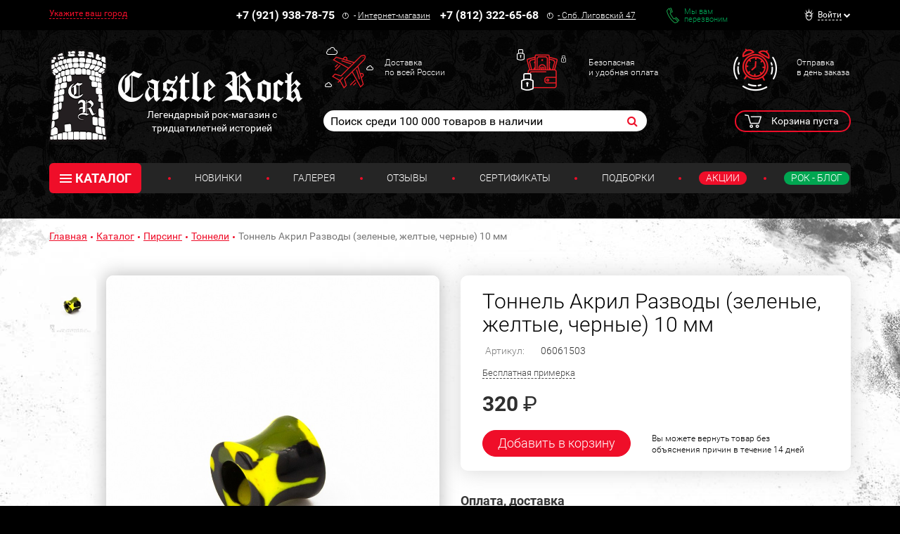

--- FILE ---
content_type: text/html; charset=UTF-8
request_url: https://www.castlerock.ru/catalog/pirsing_1/tonneli/tonnel_akril_razvody_zelenye_zheltye_chernye_10_mm-931523/
body_size: 24024
content:
<!DOCTYPE html>

<!--[if lt IE 8]>
<html class="no-js lt-ie10 lt-ie9 lt-ie8" lang="ru"><![endif]-->
<!--[if IE 8]>
<html class="no-js lt-ie10 lt-ie9" lang="ru"><![endif]-->
<!--[if IE 9]>
<html class="no-js lt-ie10" lang="ru"><![endif]-->
<!--[if gt IE 9]><!-->
<html class="no-js" lang="ru"><!--<![endif]-->
<head prefix="og: http://ogp.me/ns#">
	<meta http-equiv="Content-Type" content="text/html; charset=UTF-8" />
<meta name="keywords" content="Разное Тоннели" />
<meta name="description" content="Купить Тоннель Акрил Разводы (зеленые, желтые, черные) 10 мм в старейшем рок магазине!  Тоннели на любой вкус от 320 руб." />
<link rel="canonical" href="/catalog/pirsing_1/tonneli/tonnel_akril_razvody_zelenye_zheltye_chernye_10_mm-931523/" />
<script type="text/javascript" data-skip-moving="true">var t = window; t.dataLayer = t.dataLayer || []; t.conversionpro_config = t.conversionpro_config || {'ready_ym':'Y','metrika_id':'11792461','ready_ga':'Y','analytics_id':'UA-26956017-1','ready_rt':'N','container_name':'dataLayer','base_currency':'RUB'};</script>
<meta http-equiv="X-UA-Compatible" content="IE=edge" />
<meta name="viewport" content="width=device-width, initial-scale=1" />
<meta name="format-detection" content="telephone=no" />
<meta name="SKYPE_TOOLBAR" content="SKYPE_TOOLBAR_PARSER_COMPATIBLE" />
    <script data-skip-moving="true">!function(e,t,c,o){var n=t[c].className;n=n.replace(/no-js/g,"js"),n+="ontouchstart"in e||void 0!==e.DocumentTouch&&t instanceof DocumentTouch?" touch":" no-touch",t[o]&&t[o]("http://www.w3.org/2000/svg","svg").createSVGRect&&(n+=" svg"),t[c].className=n}(window,document,"documentElement","createElementNS");</script>
<script data-skip-moving="true">(function(w, d, n) {var cl = "bx-core";var ht = d.documentElement;var htc = ht ? ht.className : undefined;if (htc === undefined || htc.indexOf(cl) !== -1){return;}var ua = n.userAgent;if (/(iPad;)|(iPhone;)/i.test(ua)){cl += " bx-ios";}else if (/Windows/i.test(ua)){cl += ' bx-win';}else if (/Macintosh/i.test(ua)){cl += " bx-mac";}else if (/Linux/i.test(ua) && !/Android/i.test(ua)){cl += " bx-linux";}else if (/Android/i.test(ua)){cl += " bx-android";}cl += (/(ipad|iphone|android|mobile|touch)/i.test(ua) ? " bx-touch" : " bx-no-touch");cl += w.devicePixelRatio && w.devicePixelRatio >= 2? " bx-retina": " bx-no-retina";if (/AppleWebKit/.test(ua)){cl += " bx-chrome";}else if (/Opera/.test(ua)){cl += " bx-opera";}else if (/Firefox/.test(ua)){cl += " bx-firefox";}ht.className = htc ? htc + " " + cl : cl;})(window, document, navigator);</script>


<link href="/bitrix/cache/css/s1/main/kernel_main/kernel_main_v1.css?175820581910074" type="text/css"  rel="stylesheet" />
<link href="/bitrix/css/intervolga.privacy/styles.css?17476299322310" type="text/css"  rel="stylesheet" />
<link href="/bitrix/js/intranet/intranet-common.min.css?174762995661199" type="text/css"  rel="stylesheet" />
<link href="/bitrix/js/ui/design-tokens/dist/ui.design-tokens.min.css?175639875123463" type="text/css"  rel="stylesheet" />
<link href="/bitrix/js/ui/fonts/opensans/ui.font.opensans.min.css?17476299602320" type="text/css"  rel="stylesheet" />
<link href="/bitrix/js/main/popup/dist/main.popup.bundle.min.css?175640013328056" type="text/css"  rel="stylesheet" />
<link href="https://fonts.googleapis.com/css?family=Roboto:100,300,400,500,700,900&subset=cyrillic-ext&display=swap" type="text/css"  rel="stylesheet" />
<link href="/bitrix/cache/css/s1/main/page_c8fead3e25b7b5189dc1d9a53a270bca/page_c8fead3e25b7b5189dc1d9a53a270bca_v1.css?17582058193458" type="text/css"  rel="stylesheet" />
<link href="/bitrix/cache/css/s1/main/template_719f54156e532a245cb432e408cf6217/template_719f54156e532a245cb432e408cf6217_v1.css?1762419719526012" type="text/css"  data-template-style="true" rel="stylesheet" />
<script type='text/javascript' data-skip-moving='true'>window['recaptchaOptions']={'size':'normal','theme':'light','type':'image','lang':'ru','key':'6LdtDiIUAAAAAEa3Fyo1q_JQHuuTbyHJXlx9i17F'};</script>
<script type="text/javascript" data-skip-moving="true">!function(e,a,r,t,n){function c(r){var t=a.getElementById(r);t&&(t.className.indexOf("g-recaptcha")<0||t.children.length||grecaptcha.render(r,{sitekey:e[n].key+"",theme:e[n].theme+"",size:e[n].size+"",type:e[n].type+""}))}if(!e[n]||!e[n].key)throw new Error("intervolga.recaptcha options not found");e.onRecaptchaSdkLoaded=function(){e[t].args=e[t].args||[];for(var a=0;a<e[t].args.length;a++){var r=e[t].args[a][0];c(r)}e[t]=function(e){c(e)}},e[t]=e[t]||function(){e[t].args=e[t].args||[],e[t].args.push(arguments);var c="recaptchaApiLoader";if(!a.getElementById(c)){var o=a.createElement(r);o.id=c,o.async=!0,o.src="//www.google.com/recaptcha/api.js?hl="+e[n].lang+"&onload=onRecaptchaSdkLoaded&render=explicit",a.head.appendChild(o)}}}(window,document,"script","renderRecaptchaById","recaptchaOptions");</script>




<script type="extension/settings" data-extension="main.date">{"formats":{"FORMAT_DATE":"DD.MM.YYYY","FORMAT_DATETIME":"DD.MM.YYYY HH:MI:SS","SHORT_DATE_FORMAT":"n\/j\/Y","MEDIUM_DATE_FORMAT":"M j, Y","LONG_DATE_FORMAT":"F j, Y","DAY_MONTH_FORMAT":"M j","DAY_SHORT_MONTH_FORMAT":"M j","SHORT_DAY_OF_WEEK_MONTH_FORMAT":"D, F j","SHORT_DAY_OF_WEEK_SHORT_MONTH_FORMAT":"D, M j","DAY_OF_WEEK_MONTH_FORMAT":"l, F j","FULL_DATE_FORMAT":"l, F j, Y","SHORT_TIME_FORMAT":"H:i","LONG_TIME_FORMAT":"H:i:s"}}</script>
<!--[if lt IE 9]><script data-skip-moving="true" src="/local/templates/main/bower_components/html5shiv/html5shiv-respond.min.js?17476301767757"></script><![endif]-->
<script data-skip-moving="true">(function(){'use strict';var f,g=[];function l(a){g.push(a);1==g.length&&f()}function m(){for(;g.length;)g[0](),g.shift()}f=function(){setTimeout(m)};function n(a){this.a=p;this.b=void 0;this.f=[];var b=this;try{a(function(a){q(b,a)},function(a){r(b,a)})}catch(c){r(b,c)}}var p=2;function t(a){return new n(function(b,c){c(a)})}function u(a){return new n(function(b){b(a)})}function q(a,b){if(a.a==p){if(b==a)throw new TypeError;var c=!1;try{var d=b&&b.then;if(null!=b&&"object"==typeof b&&"function"==typeof d){d.call(b,function(b){c||q(a,b);c=!0},function(b){c||r(a,b);c=!0});return}}catch(e){c||r(a,e);return}a.a=0;a.b=b;v(a)}}
function r(a,b){if(a.a==p){if(b==a)throw new TypeError;a.a=1;a.b=b;v(a)}}function v(a){l(function(){if(a.a!=p)for(;a.f.length;){var b=a.f.shift(),c=b[0],d=b[1],e=b[2],b=b[3];try{0==a.a?"function"==typeof c?e(c.call(void 0,a.b)):e(a.b):1==a.a&&("function"==typeof d?e(d.call(void 0,a.b)):b(a.b))}catch(h){b(h)}}})}n.prototype.g=function(a){return this.c(void 0,a)};n.prototype.c=function(a,b){var c=this;return new n(function(d,e){c.f.push([a,b,d,e]);v(c)})};
function w(a){return new n(function(b,c){function d(c){return function(d){h[c]=d;e+=1;e==a.length&&b(h)}}var e=0,h=[];0==a.length&&b(h);for(var k=0;k<a.length;k+=1)u(a[k]).c(d(k),c)})}function x(a){return new n(function(b,c){for(var d=0;d<a.length;d+=1)u(a[d]).c(b,c)})};window.Promise||(window.Promise=n,window.Promise.resolve=u,window.Promise.reject=t,window.Promise.race=x,window.Promise.all=w,window.Promise.prototype.then=n.prototype.c,window.Promise.prototype["catch"]=n.prototype.g);}());

(function(){function l(a,b){document.addEventListener?a.addEventListener("scroll",b,!1):a.attachEvent("scroll",b)}function m(a){document.body?a():document.addEventListener?document.addEventListener("DOMContentLoaded",function c(){document.removeEventListener("DOMContentLoaded",c);a()}):document.attachEvent("onreadystatechange",function k(){if("interactive"==document.readyState||"complete"==document.readyState)document.detachEvent("onreadystatechange",k),a()})};function r(a){this.a=document.createElement("div");this.a.setAttribute("aria-hidden","true");this.a.appendChild(document.createTextNode(a));this.b=document.createElement("span");this.c=document.createElement("span");this.h=document.createElement("span");this.f=document.createElement("span");this.g=-1;this.b.style.cssText="max-width:none;display:inline-block;position:absolute;height:100%;width:100%;overflow:scroll;font-size:16px;";this.c.style.cssText="max-width:none;display:inline-block;position:absolute;height:100%;width:100%;overflow:scroll;font-size:16px;";
this.f.style.cssText="max-width:none;display:inline-block;position:absolute;height:100%;width:100%;overflow:scroll;font-size:16px;";this.h.style.cssText="display:inline-block;width:200%;height:200%;font-size:16px;max-width:none;";this.b.appendChild(this.h);this.c.appendChild(this.f);this.a.appendChild(this.b);this.a.appendChild(this.c)}
function x(a,b){a.a.style.cssText="max-width:none;min-width:20px;min-height:20px;display:inline-block;overflow:hidden;position:absolute;width:auto;margin:0;padding:0;top:-999px;left:-999px;white-space:nowrap;font:"+b+";"}function y(a){var b=a.a.offsetWidth,c=b+100;a.f.style.width=c+"px";a.c.scrollLeft=c;a.b.scrollLeft=a.b.scrollWidth+100;return a.g!==b?(a.g=b,!0):!1}function z(a,b){function c(){var a=k;y(a)&&null!==a.a.parentNode&&b(a.g)}var k=a;l(a.b,c);l(a.c,c);y(a)};function A(a,b){var c=b||{};this.family=a;this.style=c.style||"normal";this.weight=c.weight||"normal";this.stretch=c.stretch||"normal"}var B=null,D=null,E=null;function H(){if(null===D){var a=document.createElement("div");try{a.style.font="condensed 100px sans-serif"}catch(b){}D=""!==a.style.font}return D}function I(a,b){return[a.style,a.weight,H()?a.stretch:"","100px",b].join(" ")}
A.prototype.load=function(a,b){var c=this,k=a||"BESbswy",q=0,C=b||3E3,F=(new Date).getTime();return new Promise(function(a,b){null===E&&(E=!!document.fonts);if(E){var J=new Promise(function(a,b){function e(){(new Date).getTime()-F>=C?b():document.fonts.load(I(c,'"'+c.family+'"'),k).then(function(c){1<=c.length?a():setTimeout(e,25)},function(){b()})}e()}),K=new Promise(function(a,c){q=setTimeout(c,C)});Promise.race([K,J]).then(function(){clearTimeout(q);a(c)},function(){b(c)})}else m(function(){function t(){var b;
if(b=-1!=f&&-1!=g||-1!=f&&-1!=h||-1!=g&&-1!=h)(b=f!=g&&f!=h&&g!=h)||(null===B&&(b=/AppleWebKit\/([0-9]+)(?:\.([0-9]+))/.exec(window.navigator.userAgent),B=!!b&&(536>parseInt(b[1],10)||536===parseInt(b[1],10)&&11>=parseInt(b[2],10))),b=B&&(f==u&&g==u&&h==u||f==v&&g==v&&h==v||f==w&&g==w&&h==w)),b=!b;b&&(null!==d.parentNode&&d.parentNode.removeChild(d),clearTimeout(q),a(c))}function G(){if((new Date).getTime()-F>=C)null!==d.parentNode&&d.parentNode.removeChild(d),b(c);else{var a=document.hidden;if(!0===
a||void 0===a)f=e.a.offsetWidth,g=n.a.offsetWidth,h=p.a.offsetWidth,t();q=setTimeout(G,50)}}var e=new r(k),n=new r(k),p=new r(k),f=-1,g=-1,h=-1,u=-1,v=-1,w=-1,d=document.createElement("div");d.dir="ltr";x(e,I(c,"sans-serif"));x(n,I(c,"serif"));x(p,I(c,"monospace"));d.appendChild(e.a);d.appendChild(n.a);d.appendChild(p.a);document.body.appendChild(d);u=e.a.offsetWidth;v=n.a.offsetWidth;w=p.a.offsetWidth;G();z(e,function(a){f=a;t()});x(e,I(c,'"'+c.family+'",sans-serif'));z(n,function(a){g=a;t()});x(n,
I(c,'"'+c.family+'",serif'));z(p,function(a){h=a;t()});x(p,I(c,'"'+c.family+'",monospace'))})})};"undefined"!==typeof module?module.exports=A:(window.FontFaceObserver=A,window.FontFaceObserver.prototype.load=A.prototype.load);}());
</script>
<script data-skip-moving="true">!function(){"use strict";var a=new FontFaceObserver("FontAwesome");a.load("&#xf024;").then(function(){document.documentElement.className+=" fa-font-loaded"},function(){document.documentElement.className+=" fa-font-loaded"})}();</script>
<script data-skip-moving="true">!function(){"use strict";for(var a=[],b=[],c=0;c<a.length;c++){var d=a[c];d[1]=d[1]||{},d[2]=d[2]||null,d[3]=d[3]||3e4;var e=new FontFaceObserver(d[0],d[1]);b.push(e.load(d[2],d[3]))}b.length>0&&Promise.all(b).then(function(){document.documentElement.className+=" custom-fonts-loaded"})}();</script>



<meta property="og:type" content="website" />
<meta property="og:url" content="https://www.castlerock.ru/catalog/pirsing_1/tonneli/tonnel_akril_razvody_zelenye_zheltye_chernye_10_mm-931523/" />
<meta property="og:title" content="Тоннель Акрил Разводы (зеленые, желтые, черные) 10 мм" />
<meta property="og:description" content="ТОВАР НЕ ПОДЛЕЖИТ ВОЗВРАТУ И ОБМЕНУ ПОСЛЕ ПОКУПКИ! Тоннель из акрила диаметром 10 мм. Внешний диаметр бортов: 12 мм. Толщина: 11 мм." />
<meta property="og:image" content="https://www.castlerock.ru/upload/iblock/4f8/4f890715443e22906787b73d3ef1b6e8.jpg" />
<meta property="og:locale" content="ru_RU" />
<link rel="image_src" href="https://www.castlerock.ru/upload/iblock/4f8/4f890715443e22906787b73d3ef1b6e8.jpg" />



<link rel="apple-touch-icon" sizes="180x180" href="/local/templates/main/favicons/touch-icon-180x180-iphone-6-plus.png?17476301777850">
<link rel="apple-touch-icon" sizes="152x152" href="/local/templates/main/favicons/touch-icon-152x152-ipad-retina.png?17476301777121">
<link rel="apple-touch-icon" sizes="120x120" href="/local/templates/main/favicons/touch-icon-120x120-iphone-retina.png?17476301776475">
<link rel="apple-touch-icon" sizes="76x76" href="/local/templates/main/favicons/touch-icon-76x76-ipad.png?17476301775524">
<link rel="apple-touch-icon" sizes="57x57" href="/local/templates/main/favicons/touch-icon-57x57-iphone.png?17476301775126">
<link rel="shortcut icon" href="/local/templates/main/favicons/favicon-32x32.png?17476301774459">
<link rel="shortcut icon" href="/local/templates/main/favicons/favicon.ico?17476301771150">


	<title>Тоннель Акрил Разводы (зеленые, желтые, черные) 10 мм —  Тоннели — Рок-магазин атрибутики Castle Rock</title>
	
	<!-- Yandex.Metrika counter -->
<noscript><div><img src="https://mc.yandex.ru/watch/11792461" style="position:absolute; left:-9999px;" alt="" /></div></noscript>
<!-- /Yandex.Metrika counter (добавлен 30.12.23) -->



<!-- Google tag (gtag.js) -->
<noscript><img src="https://vk.com/rtrg?p=VK-RTRG-254701-HQ2A" style="position:fixed; left:-999px;" alt=""/></noscript></head>
<body>
<div id="panel"></div>
<!--noindex-->
<noscript class="page__noscript">В вашем браузере отключен JavaScript. Многие элементы сайта могут работать
	некорректно.
</noscript>
<!--[if lt IE 8]>
<div class="page__browsehappy">Вы используете <strong>устаревший</strong> браузер. Пожалуйста
	<a rel="nofollow" onclick="window.open(this.href, '_blank');return false;" href="https://browsehappy.com/">
		обновите свой браузер</a> чтобы улучшить взаимодействие с сайтом.
</div>
<![endif]-->
<!--/noindex-->
<!-- Google Tag Manager (noscript) -->
<noscript><iframe src="https://www.googletagmanager.com/ns.html?id=GTM-MTLN568"
                  height="0" width="0" style="display:none;visibility:hidden"></iframe></noscript>
<!-- End Google Tag Manager (noscript) -->
<div class="block block_theme_dark" data-theme="dark">
	<div class="sidebar-flying">
		<button class="sidebar-flying__close" type="button"><i class="fa fa-times" aria-hidden="true"></i></button>
		<div class="phone">
			<div class="phone__numb" onclick="CastleAnalytics.clickPhoneNumber()">
				+7 (921) 938-78-75</div>
			<div class="phone__icon"><span class="fa-stack"><i class="fa fa-circle-thin fa-stack-2x fa-inverse"></i><i
						class="fa fa-exclamation fa-stack-1x fa-inverse"></i></span></div>
			<div class="phone__caption">
				-&nbsp;<a href="/about/contacts/">Интернет-магазин</a></div>
		</div>
		<div class="phone">
			<div class="phone__numb" onclick="CastleAnalytics.clickPhoneNumber()">+7 (812) 322-65-68</div>
			<div class="phone__icon"><span class="fa-stack"><i class="fa fa-circle-thin fa-stack-2x fa-inverse"></i><i
						class="fa fa-exclamation fa-stack-1x fa-inverse"></i></span></div>
			<div class="phone__caption"><a href="#"><a href="/">-&nbsp;<a href="/about/contacts/">Спб. Лиговский 47</a></a></a></div>
		</div>
					<a href="javascript:void(0)" data-href="/catalog/pirsing_1/tonneli/tonnel_akril_razvody_zelenye_zheltye_chernye_10_mm-931523/?AJAX_IID=feedback" id="linkfeedback" data-target="#feedback" class="feedback" role="button">
			Мы вам <br/>перезвоним		</a>
	

		
<ul class="ul sidebar-menu mtl">
                        <li class="ul__link"><a class="link" href="/about/delivery/">Доставка</a></li>
                                <li class="ul__link"><a class="link" href="/about/howto/">Оплата</a></li>
                                <li class="ul__link"><a class="link" href="/about/warranty/">Преимущества и Гарантии</a></li>
                                <li class="ul__link"><a class="link" href="/about/exchange-return/">Обмен / Возврат</a></li>
                                <li class="ul__link"><a class="link" href="/about/faq/">Вопрос - Ответ</a></li>
            </ul>	</div>
	<div class="header-top">
		<div class="container">
			<div class="header-line" itemscope itemtype="http://schema.org/Organization">
				<meta itemprop="name" content="Castle Rock">
				<link itemprop="sameAs" href="https://vk.com/castlerockspb" />
<link itemprop="sameAs" href="https://www.facebook.com/groups/1691184774470767/" />				<div class="header-line__item header-line__item_is_btn-side">
					<button class="btn-side" type="button">Контакты</button>
				</div>
				<div class="header-line__item header-line__item_is_city">
					
<div id="enrich-main-NsethyDLFO" class="city dropdown loc_head_location">
	<!--'start_frame_cache_enrich-main-NsethyDLFO'-->			<a class="cur-location city__your" href="#" data-toggle="dropdown">Укажите ваш город</a>
		<input type="hidden" class="cur-location-id" value="">

	<div class="city__block dropdown-menu city-question">
		<div class="city__list">
			<div class="city__title city-question__title">Это ваш город?</div>
			<a id="confirm-btn" class="btn btn-success city-question__btn city-question__btn_yes" role="button" href="#">
				Да			</a>
			<a id="deny-btn" class="btn btn-primary city-question__btn city-question__btn_no" data-toggle="modal"
			   href="javascript:void(0)" role="button">Нет, другой</a>
		</div>
	</div>
			<!--'end_frame_cache_enrich-main-NsethyDLFO'--></div>

<div class="modal modal_city fade loc_head_location" id="city-modal">
	<div class="modal-dialog" data-bem-repaced="modal__dialog">
		<div class="modal-content" data-bem-repaced="modal__content">
			<button class="modal__close" type="button" data-dismiss="modal"></button>
			<div class="modal-body" data-bem-repaced="modal__body">
				<div id="choose-location-form"></div>
			</div>
		</div>
	</div>
</div>				</div>
				<div class="header-line__item header-line__item_is_phone">
					<div class="phone">
						<div class="phone__numb" itemprop="telephone" onclick="CastleAnalytics.clickPhoneNumber()">
							+7 (921) 938-78-75						</div>
						<div class="phone__icon">
							<span class="fa-stack"><i
									class="fa fa-circle-thin fa-stack-2x fa-inverse"></i><i
									class="fa fa-exclamation fa-stack-1x fa-inverse"></i>
							</span>
						</div>
						<div class="phone__caption">
							-&nbsp;<a href="/about/contacts/">Интернет-магазин</a>						</div>
					</div>
				</div>
				<div class="header-line__item header-line__item_is_phone">
					<div class="phone">
						<div class="phone__numb" itemprop="telephone" onclick="CastleAnalytics.clickPhoneNumber()">
							+7 (812) 322-65-68						</div>
						<div class="phone__icon">
							<span class="fa-stack"><i
									class="fa fa-circle-thin fa-stack-2x fa-inverse"></i><i
									class="fa fa-exclamation fa-stack-1x fa-inverse"></i>
							</span>
						</div>
						<div class="phone__caption" itemprop="address">
							<a href="/about/contacts/">-&nbsp;<a href="/about/contacts/">Спб. Лиговский 47</a></a>						</div>
					</div>
				</div>
				<div class="header-line__item header-line__item_is_feedback">
					<a class="feedback" href="javascript:void(0)" onclick="IntervolgaCommon.AjaxComponent.List.call('feedback');">Мы вам <br/>перезвоним</a>
				</div>
				
<div id="header-user-iIj" class="header-line__item header-line__item_is_user">
	<!--'start_frame_cache_header-user-iIj'-->	<div class="dropdown dropdown_user">
					<a class="dropdown__toggle" href="#" data-toggle="dropdown"><span>Войти</span></a>
			<form id="auth_form" method="post" name="system_auth_form6zOYVN"
			      method="post" class="dropdown__block dropdown-menu">

									<input type="hidden" name="backurl" value="/catalog/pirsing_1/tonneli/tonnel_akril_razvody_zelenye_zheltye_chernye_10_mm-931523/"/>
												<input type="hidden" name="AUTH_FORM" value="Y"/>
				<input type="hidden" name="TYPE" value="AUTH"/>
				<input type="hidden" name="ajax_key" value="62835f45167b861ac99b2724ee233bf4"/>

				<div class="authorization">
					<div id="auth_title" class="authorization__title">Вход в личный кабинет</div>
					<input name="USER_LOGIN" placeholder="E-mail"
					       value="" class="input form-control authorization__input"
					       type="text"/>

					<input name="USER_PASSWORD" placeholder="Пароль"
					       class="input form-control authorization__input" type="password"/>

					<div class="authorization__wrap-control">
						<input type="submit" name="Login" class="btn btn-primary btn-sm authorization__btn pull-left"
						       data-bem-repaced="btn_color_primary btn_size_xs" role="button"
						       value="Войти"/>

						<div class="checkbox checkbox_custom authorization__checkbox pull-right"><label><input
									class="checkbox__control" type="checkbox" name="USER_REMEMBER"
									value="Y"/><span class="checkbox__input"></span>Запомнить меня</label></div>
					</div>
					<div class="clearfix">
						<a class="link authorization__link pull-left"
						   href="/registration/">Регистрация</a>
						<a class="link authorization__link pull-right"
						   href="/login/?forgot_password=yes">Забыли пароль?</a></div>
				</div>

			</form>
			</div>
	<!--'end_frame_cache_header-user-iIj'--></div>			</div>
		</div>
	</div>
	<div class="container_header-control container">
		<div class="row">
			<div class="col-md-4">
				


            <a
        href="/"         class="logo logo_auto-title"
        >
        <img class="logo__img" src="/upload/dev2fun.imagecompress/webp/medialibrary/a7a/a7a53b88284e50d06da97c25359864cf.webp" alt="Castle Rock">

                                <div class="logo__title">Легендарный рок-магазин с тридцатилетней историей</div>
            </a>
    			</div>
			<div class="col-md-8">
				<div class="advantages hidden-xs">
					<a class="advantages__item advantages__item_icon_plane" href="/about/delivery/">Доставка<br>
по всей России<br></a>					<a class="advantages__item advantages__item_icon_wallet" href="/about/howto/">Безопасная<br>
и удобная оплата<br></a>					<a class="advantages__item advantages__item_icon_clock" href="/about/warranty/">Отправка<br>
в день заказа<br></a>				</div>
				<div class="row">
					<div class="col-lg-8 col-md-7 col-sm-12 col-xs-12 col-md-offset-0">
							<form class="search search_header" action="/search/" id="search">
		<input id="title-search-input" class="search__input" type="text" placeholder="Поиск среди 100 000 товаров в наличии" name="q" value="" maxlength="50" autocomplete="off" />
		<button class="search__btn fa fa-search" name="s" type="submit"></button>
	</form>
					</div>
					<div class="col-sm-2 col-xs-2 col-xs-offset-2 col-sm-offset-2 col-md-offset-0 col-md-1">
						<div id="header-favorite-8k8aZSkGQI">
	<!--'start_frame_cache_header-favorite-8k8aZSkGQI'-->					<!--'end_frame_cache_header-favorite-8k8aZSkGQI'--></div>					</div>
					<div class="col-lg-3 col-md-4 col-sm-8 col-xs-8">
						<div id="bx_basketFKauiI" class="cart dropdown"><!--'start_frame_cache_bx_basketFKauiI'-->
			<span class="cart__btn" type="button" data-toggle="dropdown">
			Корзина пуста
		</span>
	<!--'end_frame_cache_bx_basketFKauiI'--></div>
<div id="bx_basket_items-Oxh3EptDpA">
	<!--'start_frame_cache_bx_basket_items-Oxh3EptDpA'-->		<!--'end_frame_cache_bx_basket_items-Oxh3EptDpA'--></div><div id="header-favorite-5623zQyX0r">
	<!--'start_frame_cache_header-favorite-5623zQyX0r'-->					<!--'end_frame_cache_header-favorite-5623zQyX0r'--></div>						<a class="btn-search visible-xs-inline-block visible-sm-inline-block" href="#">
							<i class="fa fa-search" aria-hidden="true"></i>
						</a>
					</div>
				</div>
			</div>
		</div>
		<div class="menu">
			<button class="menu__btn-menu" data-toggle="collapse" data-target="#menu">
				<span class="icon-bar">
					<span class="icon-bar__item"></span>
				</span>меню
			</button>
			
		<div class="menu__tablet-list">
								<a class="link menu__tablet-item" href="/novelty/">Новинки</a>
							<div class="menu__point menu__point_tablet"></div>
											<a class="link menu__tablet-item" href="/merch/">Подборки</a>
							<div class="menu__point menu__point_tablet"></div>
											<a class="link menu__tablet-item menu__tablet-item_green" href="/rockblog/">Рок - Блог</a>
						</div>
			<div class="menu__list collapse" id="menu">
				<div class="menu__list-item">
						<div class="catalog dropdown">
		<button class="catalog__btn" type="button" data-toggle="dropdown"><span class="icon-bar"><span
					class="icon-bar__item"></span></span>КАТАЛОГ
		</button>
		<div class="catalog__block dropdown-menu">
			<ul class="catalog__list">
								
				
			
						<li class="catalog__item"><a class="catalog__link" href="/catalog/obuv/">Обувь</a>
				<ul class="catalog__submenu">
					
					
										
				
			
			
											<li class="catalog__subitem "><a class="catalog__sublink" href="/catalog/obuv/muzhskaya_obuv/">Мужская обувь</a></li>
					
										
				
			
			
					
										
				
			
			
					
										
				
			
			
					
										
				
			
			
					
										
				
			
			
					
										
				
			
			
					
										
				
			
			
											<li class="catalog__subitem "><a class="catalog__sublink" href="/catalog/obuv/zhenskaya_obuv/">Женская обувь</a></li>
					
										
				
			
			
					
										
				
			
			
					
										
				
			
			
					
										
				
			
			
					
										
				
			
			
					
										
				
			
			
					
										
							</ul>
			</li>
			
			
						<li class="catalog__item"><a class="catalog__link" href="/catalog/odezhda/">Одежда</a>
				<ul class="catalog__submenu">
					
					
										
				
			
			
											<li class="catalog__subitem "><a class="catalog__sublink" href="/catalog/odezhda/zhilety/">Жилеты</a></li>
					
										
				
			
			
					
										
				
			
			
					
										
				
			
			
											<li class="catalog__subitem "><a class="catalog__sublink" href="/catalog/odezhda/bryuki/">Брюки</a></li>
					
										
				
			
			
					
										
				
			
			
					
										
				
			
			
					
										
				
			
			
					
										
				
			
			
					
										
				
			
			
					
										
				
			
			
											<li class="catalog__subitem "><a class="catalog__sublink" href="/catalog/odezhda/rubashki_bluzy_pidzhaki/">Рубашки, блузы, пиджаки</a></li>
					
										
				
			
			
					
										
				
			
			
					
										
				
			
			
					
										
				
			
			
					
										
				
			
			
											<li class="catalog__subitem "><a class="catalog__sublink" href="/catalog/odezhda/korsety/">Корсеты</a></li>
					
										
				
			
			
											<li class="catalog__subitem catalog__subitem_primary"><a class="catalog__sublink" href="/catalog/odezhda/kurtki/">Куртки</a></li>
					
										
				
			
			
					
										
				
			
			
					
										
				
			
			
					
										
				
			
			
					
										
				
			
			
											<li class="catalog__subitem "><a class="catalog__sublink" href="/catalog/odezhda/mayki/">Майки</a></li>
					
										
				
			
			
											<li class="catalog__subitem "><a class="catalog__sublink" href="/catalog/odezhda/platya_tuniki/">Платья, Туники</a></li>
					
										
				
			
			
					
										
				
			
			
					
										
				
			
			
					
										
				
			
			
											<li class="catalog__subitem "><a class="catalog__sublink" href="/catalog/odezhda/plashchi/">Плащи</a></li>
					
										
				
			
			
											<li class="catalog__subitem catalog__subitem_primary"><a class="catalog__sublink" href="/catalog/odezhda/tolstovki/">Толстовки</a></li>
					
										
				
			
			
					
										
				
			
			
					
										
				
			
			
					
										
				
			
			
					
										
				
			
			
											<li class="catalog__subitem "><a class="catalog__sublink" href="/catalog/odezhda/shorty/">Шорты</a></li>
					
										
				
			
			
											<li class="catalog__subitem catalog__subitem_primary"><a class="catalog__sublink" href="/catalog/odezhda/futbolki/">Футболки</a></li>
					
										
				
			
			
					
										
				
			
			
					
										
				
			
			
					
										
				
			
			
											<li class="catalog__subitem "><a class="catalog__sublink" href="/catalog/odezhda/yubki/">Юбки</a></li>
					
										
				
			
			
											<li class="catalog__subitem "><a class="catalog__sublink" href="/catalog/odezhda/noski_chulki/">Носки, Чулки</a></li>
					
										
				
			
			
					
										
				
			
			
					
										
				
			
			
					
										
							</ul>
			</li>
			
			
						<li class="catalog__item"><a class="catalog__link" href="/catalog/aksessuary/">Аксессуары</a>
				<ul class="catalog__submenu">
					
					
										
				
			
			
											<li class="catalog__subitem "><a class="catalog__sublink" href="/catalog/aksessuary/galstuki_bolo/">Галстуки, Боло</a></li>
					
										
				
			
			
					
										
				
			
			
					
										
				
			
			
					
										
				
			
			
											<li class="catalog__subitem "><a class="catalog__sublink" href="/catalog/aksessuary/zerkala/">Зеркала</a></li>
					
										
				
			
			
					
										
				
			
			
					
										
				
			
			
											<li class="catalog__subitem catalog__subitem_primary"><a class="catalog__sublink" href="/catalog/aksessuary/nashivki/">Нашивки</a></li>
					
										
				
			
			
					
										
				
			
			
					
										
				
			
			
					
										
				
			
			
					
										
				
			
			
											<li class="catalog__subitem "><a class="catalog__sublink" href="/catalog/aksessuary/tatu_rukava/">Тату-рукава</a></li>
					
										
				
			
			
											<li class="catalog__subitem "><a class="catalog__sublink" href="/catalog/aksessuary/khvosty/">Хвосты</a></li>
					
										
				
			
			
											<li class="catalog__subitem "><a class="catalog__sublink" href="/catalog/aksessuary/tsepi_karabiny/">Цепи, Карабины</a></li>
					
										
				
			
			
											<li class="catalog__subitem catalog__subitem_primary"><a class="catalog__sublink" href="/catalog/aksessuary/napulsniki_fenechki/">Напульсники, Фенечки</a></li>
					
										
				
			
			
					
										
				
			
			
					
										
				
			
			
					
										
				
			
			
					
										
				
			
			
					
										
				
			
			
					
										
				
			
			
											<li class="catalog__subitem "><a class="catalog__sublink" href="/catalog/aksessuary/braslety/">Браслеты</a></li>
					
										
				
			
			
					
										
				
			
			
					
										
				
			
			
					
										
				
			
			
					
										
				
			
			
					
										
				
			
			
					
										
				
			
			
					
										
				
			
			
					
										
				
			
			
					
										
				
			
			
					
										
				
			
			
											<li class="catalog__subitem "><a class="catalog__sublink" href="/catalog/aksessuary/chetki/">Четки</a></li>
					
										
				
			
			
											<li class="catalog__subitem "><a class="catalog__sublink" href="/catalog/aksessuary/chasy_karmannye/">Часы карманные</a></li>
					
										
				
			
			
											<li class="catalog__subitem "><a class="catalog__sublink" href="/catalog/aksessuary/osheyniki/">Ошейники</a></li>
					
										
				
			
			
											<li class="catalog__subitem "><a class="catalog__sublink" href="/catalog/aksessuary/pryazhki/">Пряжки</a></li>
					
										
				
			
			
											<li class="catalog__subitem "><a class="catalog__sublink" href="/catalog/aksessuary/remni/">Ремни</a></li>
					
										
				
			
			
					
										
				
			
			
					
										
				
			
			
					
										
				
			
			
					
										
				
			
			
					
										
				
			
			
											<li class="catalog__subitem "><a class="catalog__sublink" href="/catalog/aksessuary/furnitura/">Фурнитура</a></li>
					
										
				
			
			
											<li class="catalog__subitem "><a class="catalog__sublink" href="/catalog/aksessuary/shnurki/">Шнурки</a></li>
					
										
				
			
			
											<li class="catalog__subitem "><a class="catalog__sublink" href="/catalog/aksessuary/koshelki/">Кошельки</a></li>
					
										
				
			
			
					
										
				
			
			
					
										
				
			
			
					
										
				
			
			
											<li class="catalog__subitem "><a class="catalog__sublink" href="/catalog/aksessuary/podtyazhki_i_portupei/">Подтяжки и портупеи</a></li>
					
										
				
			
			
											<li class="catalog__subitem "><a class="catalog__sublink" href="/catalog/aksessuary/perchatki/">Перчатки</a></li>
					
										
				
			
			
					
										
				
			
			
					
										
				
			
			
											<li class="catalog__subitem "><a class="catalog__sublink" href="/catalog/aksessuary/trosti/">Трости</a></li>
					
										
				
			
			
											<li class="catalog__subitem "><a class="catalog__sublink" href="/catalog/aksessuary/pleti/">Плети</a></li>
					
										
				
			
			
											<li class="catalog__subitem "><a class="catalog__sublink" href="/catalog/aksessuary/sharfy/">Шарфы</a></li>
					
										
				
			
			
					
										
				
			
			
					
										
				
			
			
					
										
				
			
			
											<li class="catalog__subitem "><a class="catalog__sublink" href="/catalog/aksessuary/chasy_naruchnye/">Часы наручные</a></li>
					
										
				
			
			
											<li class="catalog__subitem "><a class="catalog__sublink" href="/catalog/aksessuary/zaponki_i_pugovitsy/">Запонки и пуговицы</a></li>
					
										
				
			
			
					
										
				
			
			
					
										
				
			
			
											<li class="catalog__subitem "><a class="catalog__sublink" href="/catalog/aksessuary/zonty/">Зонты</a></li>
					
										
				
			
			
											<li class="catalog__subitem "><a class="catalog__sublink" href="/catalog/aksessuary/ochki/">Очки</a></li>
					
										
				
			
			
											<li class="catalog__subitem "><a class="catalog__sublink" href="/catalog/aksessuary/bulavki/">Булавки</a></li>
					
										
							</ul>
			</li>
			
			
						<li class="catalog__item"><a class="catalog__link" href="/catalog/golovnye_ubory/">Головные уборы</a>
				<ul class="catalog__submenu">
					
					
										
				
			
			
											<li class="catalog__subitem catalog__subitem_primary"><a class="catalog__sublink" href="/catalog/golovnye_ubory/bandany/">Банданы</a></li>
					
										
				
			
			
											<li class="catalog__subitem "><a class="catalog__sublink" href="/catalog/golovnye_ubory/beysbolki/">Бейсболки</a></li>
					
										
				
			
			
											<li class="catalog__subitem "><a class="catalog__sublink" href="/catalog/golovnye_ubory/shapki/">Шапки</a></li>
					
										
				
			
			
											<li class="catalog__subitem "><a class="catalog__sublink" href="/catalog/golovnye_ubory/shlyapy/">Шляпы</a></li>
					
										
				
			
			
											<li class="catalog__subitem "><a class="catalog__sublink" href="/catalog/golovnye_ubory/arafatki/">Арафатки</a></li>
					
										
				
			
			
											<li class="catalog__subitem "><a class="catalog__sublink" href="/catalog/golovnye_ubory/maski_1/">Маски</a></li>
					
										
				
			
			
											<li class="catalog__subitem "><a class="catalog__sublink" href="/catalog/golovnye_ubory/balaklavy/">Балаклавы</a></li>
					
										
							</ul>
			</li>
			
			
						<li class="catalog__item"><a class="catalog__link" href="/catalog/muzykalnye_instrumenty/">Музыкальные инструменты</a>
				<ul class="catalog__submenu">
					
					
										
				
			
			
											<li class="catalog__subitem "><a class="catalog__sublink" href="/catalog/muzykalnye_instrumenty/aksessuary_1/">Аксессуары</a></li>
					
										
				
			
			
					
										
				
			
			
					
										
				
			
			
					
										
				
			
			
					
										
				
			
			
					
										
				
			
			
					
										
				
			
			
					
										
				
			
			
					
										
				
			
			
					
										
				
			
			
					
										
				
			
			
					
										
				
			
			
					
										
				
			
			
					
										
				
			
			
					
										
				
			
			
					
										
				
			
			
					
										
				
			
			
											<li class="catalog__subitem "><a class="catalog__sublink" href="/catalog/muzykalnye_instrumenty/gitary/">Гитары</a></li>
					
										
				
			
			
					
										
				
			
			
					
										
				
			
			
					
										
				
			
			
					
										
				
			
			
					
										
				
			
			
											<li class="catalog__subitem "><a class="catalog__sublink" href="/catalog/muzykalnye_instrumenty/garmoshki/">Гармошки</a></li>
					
										
				
			
			
											<li class="catalog__subitem "><a class="catalog__sublink" href="/catalog/muzykalnye_instrumenty/kombiki/">Комбики</a></li>
					
										
				
			
			
											<li class="catalog__subitem "><a class="catalog__sublink" href="/catalog/muzykalnye_instrumenty/mediatory/">Медиаторы</a></li>
					
										
				
			
			
											<li class="catalog__subitem "><a class="catalog__sublink" href="/catalog/muzykalnye_instrumenty/struny/">Струны</a></li>
					
										
				
			
			
					
										
				
			
			
					
										
				
			
			
					
										
				
			
			
					
										
				
			
			
					
										
				
			
			
					
										
				
			
			
											<li class="catalog__subitem "><a class="catalog__sublink" href="/catalog/muzykalnye_instrumenty/chekhly/">Чехлы</a></li>
					
										
				
			
			
					
										
				
			
			
					
										
				
			
			
					
										
				
			
			
					
										
				
			
			
					
										
				
			
			
											<li class="catalog__subitem "><a class="catalog__sublink" href="/catalog/muzykalnye_instrumenty/pedy_trenirovochnye/">Пэды тренировочные</a></li>
					
										
				
			
			
											<li class="catalog__subitem "><a class="catalog__sublink" href="/catalog/muzykalnye_instrumenty/naushniki/">Наушники</a></li>
					
										
							</ul>
			</li>
			
			
						<li class="catalog__item"><a class="catalog__link" href="/catalog/detskiy_mir/">Детский мир</a>
				<ul class="catalog__submenu">
					
					
										
				
			
			
											<li class="catalog__subitem "><a class="catalog__sublink" href="/catalog/detskiy_mir/futbolki_detskie/">Футболки детские</a></li>
					
										
				
			
			
											<li class="catalog__subitem "><a class="catalog__sublink" href="/catalog/detskiy_mir/tolstovki_detskie/">Толстовки детские</a></li>
					
										
				
			
			
											<li class="catalog__subitem "><a class="catalog__sublink" href="/catalog/detskiy_mir/bodi_detskie/">Боди детские</a></li>
					
										
				
			
			
											<li class="catalog__subitem "><a class="catalog__sublink" href="/catalog/detskiy_mir/platya_detskie/">Платья детские</a></li>
					
										
				
			
			
											<li class="catalog__subitem "><a class="catalog__sublink" href="/catalog/detskiy_mir/slyunyavchiki_nagrudniki/">Слюнявчики, нагрудники</a></li>
					
										
				
			
			
											<li class="catalog__subitem "><a class="catalog__sublink" href="/catalog/detskiy_mir/nosochki_detskie/">Носочки детские</a></li>
					
										
				
			
			
											<li class="catalog__subitem "><a class="catalog__sublink" href="/catalog/detskiy_mir/kurtochki_detskie/">Курточки детские</a></li>
					
										
				
			
			
											<li class="catalog__subitem "><a class="catalog__sublink" href="/catalog/detskiy_mir/shapki_detskie/">Шапки детские</a></li>
					
										
				
			
			
											<li class="catalog__subitem "><a class="catalog__sublink" href="/catalog/detskiy_mir/tovary_dlya_novorozhdennykh/">Товары для новорожденных</a></li>
					
										
				
			
			
											<li class="catalog__subitem "><a class="catalog__sublink" href="/catalog/detskiy_mir/perchatki_detskie/">Перчатки детские</a></li>
					
										
							</ul>
			</li>
			
			
						<li class="catalog__item"><a class="catalog__link" href="/catalog/pechatnaya_produktsiya/">Печатная продукция</a>
				<ul class="catalog__submenu">
					
					
										
				
			
			
											<li class="catalog__subitem catalog__subitem_primary"><a class="catalog__sublink" href="/catalog/pechatnaya_produktsiya/tetradi_dnevniki/">Тетради, дневники</a></li>
					
										
				
			
			
					
										
				
			
			
					
										
				
			
			
											<li class="catalog__subitem "><a class="catalog__sublink" href="/catalog/pechatnaya_produktsiya/bloknoty_i_ruchki/">Блокноты и ручки</a></li>
					
										
				
			
			
					
										
				
			
			
					
										
				
			
			
					
										
				
			
			
											<li class="catalog__subitem "><a class="catalog__sublink" href="/catalog/pechatnaya_produktsiya/plakaty_postery_zhurnaly/">Плакаты, Постеры. Журналы</a></li>
					
										
				
			
			
					
										
				
			
			
					
										
				
			
			
					
										
				
			
			
											<li class="catalog__subitem catalog__subitem_primary"><a class="catalog__sublink" href="/catalog/pechatnaya_produktsiya/nakleyki/">Наклейки</a></li>
					
										
				
			
			
											<li class="catalog__subitem "><a class="catalog__sublink" href="/catalog/pechatnaya_produktsiya/knigi/">Книги</a></li>
					
										
				
			
			
											<li class="catalog__subitem "><a class="catalog__sublink" href="/catalog/pechatnaya_produktsiya/sertifikaty/">Сертификаты</a></li>
					
										
				
			
			
											<li class="catalog__subitem "><a class="catalog__sublink" href="/catalog/pechatnaya_produktsiya/kalendari/">Календари</a></li>
					
										
				
			
			
											<li class="catalog__subitem "><a class="catalog__sublink" href="/catalog/pechatnaya_produktsiya/otkrytki/">Открытки</a></li>
					
										
							</ul>
			</li>
			
			
						<li class="catalog__item"><a class="catalog__link" href="/catalog/suveniry/">Сувениры</a>
				<ul class="catalog__submenu">
					
					
										
				
			
			
											<li class="catalog__subitem catalog__subitem_primary"><a class="catalog__sublink" href="/catalog/suveniry/kruzhki/">Кружки</a></li>
					
										
				
			
			
					
										
				
			
			
					
										
				
			
			
					
										
				
			
			
					
										
				
			
			
					
										
				
			
			
					
										
				
			
			
											<li class="catalog__subitem "><a class="catalog__sublink" href="/catalog/suveniry/breloki/">Брелоки</a></li>
					
										
				
			
			
					
										
				
			
			
					
										
				
			
			
											<li class="catalog__subitem catalog__subitem_primary"><a class="catalog__sublink" href="/catalog/suveniry/oblozhki_dlya_dokumentov/">Обложки для документов</a></li>
					
										
				
			
			
					
										
				
			
			
					
										
				
			
			
					
										
				
			
			
											<li class="catalog__subitem catalog__subitem_primary"><a class="catalog__sublink" href="/catalog/suveniry/magnity/">Магниты</a></li>
					
										
				
			
			
											<li class="catalog__subitem "><a class="catalog__sublink" href="/catalog/suveniry/kovriki_dlya_myshi/">Коврики для мыши</a></li>
					
										
				
			
			
											<li class="catalog__subitem "><a class="catalog__sublink" href="/catalog/suveniry/zazhigalki/">Зажигалки</a></li>
					
										
				
			
			
					
										
				
			
			
					
										
				
			
			
					
										
				
			
			
											<li class="catalog__subitem catalog__subitem_primary"><a class="catalog__sublink" href="/catalog/suveniry/flagi/">Флаги</a></li>
					
										
				
			
			
											<li class="catalog__subitem catalog__subitem_primary"><a class="catalog__sublink" href="/catalog/suveniry/znachki/">Значки</a></li>
					
										
				
			
			
					
										
				
			
			
					
										
				
			
			
					
										
				
			
			
					
										
				
			
			
					
										
				
			
			
											<li class="catalog__subitem "><a class="catalog__sublink" href="/catalog/suveniry/zhetony/">Жетоны</a></li>
					
										
				
			
			
											<li class="catalog__subitem "><a class="catalog__sublink" href="/catalog/suveniry/igry/">Игры</a></li>
					
										
				
			
			
					
										
				
			
			
					
										
				
			
			
					
										
				
			
			
											<li class="catalog__subitem "><a class="catalog__sublink" href="/catalog/suveniry/flyagi/">Фляги</a></li>
					
										
				
			
			
											<li class="catalog__subitem "><a class="catalog__sublink" href="/catalog/suveniry/portsigary/">Портсигары</a></li>
					
										
				
			
			
											<li class="catalog__subitem "><a class="catalog__sublink" href="/catalog/suveniry/otkryvalki/">Открывалки</a></li>
					
										
				
			
			
											<li class="catalog__subitem "><a class="catalog__sublink" href="/catalog/suveniry/monety/">Монеты</a></li>
					
										
				
			
			
											<li class="catalog__subitem "><a class="catalog__sublink" href="/catalog/suveniry/futbolki_suvenirnye/">Футболки сувенирные</a></li>
					
										
				
			
			
											<li class="catalog__subitem "><a class="catalog__sublink" href="/catalog/suveniry/chekhly_na_telefony_1/">Чехлы на телефоны</a></li>
					
										
				
			
			
											<li class="catalog__subitem "><a class="catalog__sublink" href="/catalog/suveniry/mylo/">Мыло</a></li>
					
										
				
			
			
											<li class="catalog__subitem "><a class="catalog__sublink" href="/catalog/suveniry/pepelnitsy/">Пепельницы</a></li>
					
										
				
			
			
											<li class="catalog__subitem "><a class="catalog__sublink" href="/catalog/suveniry/chekhly_na_banku/">Чехлы на банку</a></li>
					
										
				
			
			
											<li class="catalog__subitem "><a class="catalog__sublink" href="/catalog/suveniry/matreshki/">Матрешки</a></li>
					
										
							</ul>
			</li>
			
			
						<li class="catalog__item"><a class="catalog__link" href="/catalog/sumki/">Сумки</a>
				<ul class="catalog__submenu">
					
					
										
				
			
			
											<li class="catalog__subitem "><a class="catalog__sublink" href="/catalog/sumki/penaly/">Пеналы</a></li>
					
										
				
			
			
											<li class="catalog__subitem "><a class="catalog__sublink" href="/catalog/sumki/torby/">Торбы</a></li>
					
										
				
			
			
											<li class="catalog__subitem "><a class="catalog__sublink" href="/catalog/sumki/sumki_1/">Сумки</a></li>
					
										
				
			
			
					
										
				
			
			
					
										
				
			
			
					
										
				
			
			
					
										
				
			
			
					
										
				
			
			
					
										
				
			
			
					
										
				
			
			
					
										
				
			
			
					
										
				
			
			
											<li class="catalog__subitem catalog__subitem_primary"><a class="catalog__sublink" href="/catalog/sumki/ryukzaki/">Рюкзаки</a></li>
					
										
				
			
			
					
										
				
			
			
					
										
				
			
			
					
										
				
			
			
					
										
				
			
			
					
										
				
			
			
					
										
				
			
			
					
										
				
			
			
											<li class="catalog__subitem "><a class="catalog__sublink" href="/catalog/sumki/podarochnaya_upakovka/">Подарочная упаковка</a></li>
					
										
				
			
			
					
										
				
			
			
					
										
				
			
			
					
										
							</ul>
			</li>
			
			
						<li class="catalog__item"><a class="catalog__link" href="/catalog/ukrasheniya/">Украшения</a>
				<ul class="catalog__submenu">
					
					
										
				
			
			
											<li class="catalog__subitem catalog__subitem_primary"><a class="catalog__sublink" href="/catalog/ukrasheniya/podvesy_kulony/">Подвесы, Кулоны</a></li>
					
										
				
			
			
					
										
				
			
			
					
										
				
			
			
					
										
				
			
			
					
										
				
			
			
					
										
				
			
			
					
										
				
			
			
					
										
				
			
			
					
										
				
			
			
					
										
				
			
			
					
										
				
			
			
											<li class="catalog__subitem catalog__subitem_primary"><a class="catalog__sublink" href="/catalog/ukrasheniya/koltsa/">Кольца</a></li>
					
										
				
			
			
					
										
				
			
			
					
										
				
			
			
					
										
				
			
			
					
										
				
			
			
					
										
				
			
			
					
										
				
			
			
					
										
				
			
			
					
										
				
			
			
					
										
				
			
			
											<li class="catalog__subitem "><a class="catalog__sublink" href="/catalog/ukrasheniya/busy/">Бусы</a></li>
					
										
				
			
			
											<li class="catalog__subitem "><a class="catalog__sublink" href="/catalog/ukrasheniya/ukrashenie_volos/">Украшение волос</a></li>
					
										
				
			
			
					
										
				
			
			
					
										
				
			
			
					
										
				
			
			
					
										
				
			
			
					
										
				
			
			
					
										
				
			
			
											<li class="catalog__subitem "><a class="catalog__sublink" href="/catalog/ukrasheniya/tsepochki/">Цепочки</a></li>
					
										
				
			
			
											<li class="catalog__subitem "><a class="catalog__sublink" href="/catalog/ukrasheniya/sergi/">Серьги</a></li>
					
										
				
			
			
					
										
				
			
			
					
										
				
			
			
					
										
				
			
			
					
										
				
			
			
											<li class="catalog__subitem "><a class="catalog__sublink" href="/catalog/ukrasheniya/grim/">Грим</a></li>
					
										
				
			
			
					
										
				
			
			
					
										
				
			
			
					
										
				
			
			
					
										
				
			
			
					
										
				
			
			
					
										
				
			
			
					
										
							</ul>
			</li>
			
			
						<li class="catalog__item"><a class="catalog__link" href="/catalog/interer/">Интерьер</a>
				<ul class="catalog__submenu">
					
					
										
				
			
			
											<li class="catalog__subitem "><a class="catalog__sublink" href="/catalog/interer/posuda/">Посуда</a></li>
					
										
				
			
			
					
										
				
			
			
					
										
				
			
			
					
										
				
			
			
					
										
				
			
			
					
										
				
			
			
					
										
				
			
			
					
										
				
			
			
					
										
				
			
			
											<li class="catalog__subitem "><a class="catalog__sublink" href="/catalog/interer/kantselyariya/">Канцелярия</a></li>
					
										
				
			
			
					
										
				
			
			
					
										
				
			
			
					
										
				
			
			
					
										
				
			
			
					
										
				
			
			
											<li class="catalog__subitem "><a class="catalog__sublink" href="/catalog/interer/osveshchenie/">Освещение</a></li>
					
										
				
			
			
					
										
				
			
			
					
										
				
			
			
					
										
				
			
			
											<li class="catalog__subitem catalog__subitem_primary"><a class="catalog__sublink" href="/catalog/interer/postelnoe_bele_1/">Постельное белье</a></li>
					
										
				
			
			
					
										
				
			
			
					
										
				
			
			
					
										
				
			
			
					
										
				
			
			
											<li class="catalog__subitem "><a class="catalog__sublink" href="/catalog/interer/dekor/">Декор</a></li>
					
										
				
			
			
					
										
				
			
			
					
										
				
			
			
					
										
				
			
			
					
										
				
			
			
					
										
				
			
			
					
										
				
			
			
					
										
				
			
			
					
										
				
			
			
					
										
				
			
			
					
										
				
			
			
					
										
				
			
			
					
										
				
			
			
					
										
				
			
			
					
										
				
			
			
					
										
				
			
			
					
										
				
			
			
					
										
							</ul>
			</li>
			
			
						<li class="catalog__item"><a class="catalog__link" href="/catalog/pirsing_1/">Пирсинг</a>
				<ul class="catalog__submenu">
					
					
										
				
			
			
											<li class="catalog__subitem "><a class="catalog__sublink" href="/catalog/pirsing_1/pirsing_dlya_nosa/">Пирсинг для носа</a></li>
					
										
				
			
			
					
										
				
			
			
					
										
				
			
			
					
										
				
			
			
					
										
				
			
			
					
										
				
			
			
					
										
				
			
			
					
										
				
			
			
					
										
				
			
			
					
										
				
			
			
					
										
				
			
			
											<li class="catalog__subitem "><a class="catalog__sublink" href="/catalog/pirsing_1/tonneli/">Тоннели</a></li>
					
										
				
			
			
					
										
				
			
			
					
										
				
			
			
					
										
				
			
			
					
										
				
			
			
					
										
				
			
			
					
										
				
			
			
											<li class="catalog__subitem "><a class="catalog__sublink" href="/catalog/pirsing_1/obmanki_rastyazhek/">Обманки Растяжек</a></li>
					
										
				
			
			
											<li class="catalog__subitem "><a class="catalog__sublink" href="/catalog/pirsing_1/pirsing_dlya_soska/">Пирсинг для Соска</a></li>
					
										
				
			
			
											<li class="catalog__subitem "><a class="catalog__sublink" href="/catalog/pirsing_1/plagi/">Плаги</a></li>
					
										
				
			
			
					
										
				
			
			
					
										
				
			
			
					
										
				
			
			
					
										
				
			
			
					
										
				
			
			
					
										
				
			
			
					
										
				
			
			
											<li class="catalog__subitem "><a class="catalog__sublink" href="/catalog/pirsing_1/rastyazhki/">Растяжки</a></li>
					
										
				
			
			
					
										
				
			
			
					
										
				
			
			
					
										
				
			
			
					
										
				
			
			
											<li class="catalog__subitem "><a class="catalog__sublink" href="/catalog/pirsing_1/mikroshtangi/">Микроштанги</a></li>
					
										
				
			
			
					
										
				
			
			
					
										
				
			
			
					
										
				
			
			
					
										
				
			
			
											<li class="catalog__subitem "><a class="catalog__sublink" href="/catalog/pirsing_1/shtangi/">Штанги</a></li>
					
										
				
			
			
					
										
				
			
			
					
										
				
			
			
					
										
				
			
			
					
										
				
			
			
					
										
				
			
			
											<li class="catalog__subitem "><a class="catalog__sublink" href="/catalog/pirsing_1/tsirkulyary_s_sharikami/">Циркуляры</a></li>
					
										
				
			
			
					
										
				
			
			
					
										
				
			
			
					
										
				
			
			
					
										
				
			
			
					
										
				
			
			
											<li class="catalog__subitem "><a class="catalog__sublink" href="/catalog/pirsing_1/kaffy/">Каффы</a></li>
					
										
				
			
			
											<li class="catalog__subitem "><a class="catalog__sublink" href="/catalog/pirsing_1/mikrobanany/">Микробананы</a></li>
					
										
				
			
			
					
										
				
			
			
					
										
				
			
			
					
										
				
			
			
					
										
				
			
			
					
										
				
			
			
											<li class="catalog__subitem "><a class="catalog__sublink" href="/catalog/pirsing_1/banany/">Бананы</a></li>
					
										
				
			
			
					
										
				
			
			
					
										
				
			
			
					
										
				
			
			
					
										
				
			
			
					
										
				
			
			
											<li class="catalog__subitem "><a class="catalog__sublink" href="/catalog/pirsing_1/tvistery/">Твистеры</a></li>
					
										
				
			
			
											<li class="catalog__subitem "><a class="catalog__sublink" href="/catalog/pirsing_1/labrety/">Лабреты</a></li>
					
										
				
			
			
					
										
				
			
			
					
										
				
			
			
					
										
				
			
			
					
										
				
			
			
					
										
				
			
			
											<li class="catalog__subitem "><a class="catalog__sublink" href="/catalog/pirsing_1/zamknutye_koltsa_bcr/">Замкнутые кольца BCR</a></li>
					
										
				
			
			
					
										
				
			
			
					
										
				
			
			
					
										
				
			
			
					
										
				
			
			
					
										
				
			
			
					
										
				
			
			
											<li class="catalog__subitem "><a class="catalog__sublink" href="/catalog/pirsing_1/segmentnye_koltsa_i_klikery/">Сегментные кольца и Кликеры</a></li>
					
										
				
			
			
					
										
				
			
			
					
										
				
			
			
					
										
				
			
			
					
										
				
			
			
					
										
				
			
			
					
										
				
			
			
											<li class="catalog__subitem "><a class="catalog__sublink" href="/catalog/pirsing_1/shtangi_indastrial/">Штанги Индастриал</a></li>
					
										
				
			
			
					
										
				
			
			
					
										
				
			
			
					
										
				
			
			
					
										
				
			
			
											<li class="catalog__subitem "><a class="catalog__sublink" href="/catalog/pirsing_1/khardy/">Харды</a></li>
					
										
				
			
			
					
										
				
			
			
					
										
				
			
			
					
										
				
			
			
					
										
				
			
			
					
										
				
			
			
					
										
				
			
			
											<li class="catalog__subitem "><a class="catalog__sublink" href="/catalog/pirsing_1/obmanki_plag/">Обманки Плаг</a></li>
					
										
				
			
			
					
										
				
			
			
					
										
				
			
			
					
										
							</ul>
			</li>
			
			
						<li class="catalog__item"><a class="catalog__link" href="/catalog/cd_dvd_vinil_1/">CD / DVD / Винил</a>
				<ul class="catalog__submenu">
					
					
										
				
			
			
											<li class="catalog__subitem "><a class="catalog__sublink" href="/catalog/cd_dvd_vinil_1/cd/">CD</a></li>
					
										
				
			
			
											<li class="catalog__subitem "><a class="catalog__sublink" href="/catalog/cd_dvd_vinil_1/dvd/">DVD</a></li>
					
										
				
			
			
											<li class="catalog__subitem "><a class="catalog__sublink" href="/catalog/cd_dvd_vinil_1/cd_dvd_/">CD / DVD</a></li>
					
										
				
			
			
											<li class="catalog__subitem "><a class="catalog__sublink" href="/catalog/cd_dvd_vinil_1/vinil/">Винил</a></li>
					
										
							</ul>
			</li>
			
							<li class="catalog__item"><a class="catalog__link inverse" href="/merch/">Товары по музыкальным группам</a></li>
			
			
					
														</ul>
		</div>
	</div>


					
                        <div class="menu__point"></div>
        <div class="menu__item "><a class="menu__link"
                                                 href="/novelty/">Новинки</a></div>
                            <div class="menu__point"></div>
        <div class="menu__item "><a class="menu__link"
                                                 href="/gallery/">Галерея</a></div>
                            <div class="menu__point"></div>
        <div class="menu__item "><a class="menu__link"
                                                 href="/responses/">Отзывы</a></div>
                            <div class="menu__point"></div>
        <div class="menu__item "><a class="menu__link"
                                                 href="/catalog/pechatnaya_produktsiya/sertifikaty/section/">Сертификаты</a></div>
                            <div class="menu__point"></div>
        <div class="menu__item "><a class="menu__link"
                                                 href="/merch/">Подборки</a></div>
                            <div class="menu__point"></div>
        <div class="menu__item menu__item_color_one"><a class="menu__link"
                                                 href="/stock/">Акции</a></div>
                            <div class="menu__point"></div>
        <div class="menu__item menu__item_color_two"><a class="menu__link"
                                                 href="/rockblog/">Рок - Блог</a></div>
            				</div>
			</div>
		</div>
	</div>
</div>

		<div class="block block_theme_light" data-theme="light">
		<div class="container">
							<ol class="breadcrumb"><li class="breadcrumb__item"><a class="breadcrumb__link" href="/">Главная</a></li><li class="breadcrumb__item"><a class="breadcrumb__link" href="/catalog/">Каталог</a></li><li class="breadcrumb__item"><a class="breadcrumb__link" href="/catalog/pirsing_1/">Пирсинг</a></li><li class="breadcrumb__item"><a class="breadcrumb__link" href="/catalog/pirsing_1/tonneli/">Тоннели</a></li><li class="breadcrumb__active active">Тоннель Акрил Разводы (зеленые, желтые, черные) 10 мм</li></ol>				<h1 class="title title_first h1"></h1>
						<div class="row">
	        <div class="col-md-6">
        <div class="slider-detail">
            <div class="slider-detail__big slider-detail__big_detail" id="product_images">
				                    <div class="slider-detail__item">
                        <a class="slider-detail__img-wrap slider-detail__img-wrap_modal"
                           href="/upload/iblock/4f8/4f890715443e22906787b73d3ef1b6e8.jpg" data-lightbox="product">
                            <img itemprop='image' class="img_lazyload img-responsive slider-detail__img lazyload"
                                 src="[data-uri]" alt="Тоннель Акрил Разводы (зеленые, желтые, черные) 10 мм" title="Тоннель Акрил Разводы (зеленые, желтые, черные) 10 мм"
                                 data-zoom-image="/upload/iblock/4f8/4f890715443e22906787b73d3ef1b6e8.jpg" data-src="/upload/iblock/4f8/4f890715443e22906787b73d3ef1b6e8.jpg"
                            />
                        </a>
                    </div>
				            </div>

            <div class="slider-detail__nav slider-detail__nav_detail">
				                    <div class="slider-detail__nav-item">
                        <img class="img-responsive" data-bem-repaced="img img_responsive" src="/upload/dev2fun.imagecompress/webp/resize_cache/iblock/4f8/68_83_2/4f890715443e22906787b73d3ef1b6e8.webp"
                             alt="Тоннель Акрил Разводы (зеленые, желтые, черные) 10 мм" title="Тоннель Акрил Разводы (зеленые, желтые, черные) 10 мм"/>
                    </div>
				            </div>
        </div>
    </div>
	    <div class="col-md-6" id="product-detail-area" itemscope itemtype="http://schema.org/Product" itemref="product_images">
        <div data-iblock-id="140" data-product-id="931523" class="product-control product-control_detail"
             id="product-control_detail">
            <div class="product-control__title" itemprop="name">Тоннель Акрил Разводы (зеленые, желтые, черные) 10 мм</div>
            <meta itemprop="sku" content="931523" />
			                <div class="product-control__id">
                    <div class="product-control__id-label">Артикул:</div>
					06061503                </div>
									                <div class="product-control__last-in-stock last-product" style="display: none;">
                    Последний товар в наличии!
                </div>
                <div class="product-control__last-in-stock not-available-product" style="display: none;">
                    Выбранный Вами товар закончился!
                </div>
                <div class="product-control__row-size">
					                    <div class="product-control__col-size product-control__col-size_is_two">
						                        <div class="product-control__size-table"><a class="size-table-link" href="javascript:void(0)">Бесплатная примерка</a>
                            <div class="size-table size-table_bottom">
                                <div class="pas"><b>Бесплатная примерка<br />при выборе доставки курьером.</b> Вы сможете проверить товар и сразу же его вернуть, если он не подошел по какой-либо причине</div>
                            </div>
                        </div>
                    </div>
                </div>
                <div style="display: none;"                     class="product-control__old-price"><s>
						                    </s>
                </div>
                <div class="product-control__price" itemprop="offers" itemscope itemtype="http://schema.org/AggregateOffer" >
											<meta itemprop="lowPrice" content="320">						<meta itemprop="priceCurrency" content="RUB">					                    <b>320 <span> &#8381;</span></b>
											                            <span itemprop="offers" itemscope itemtype="https://schema.org/Offer">
                                <meta itemprop="sku" content="931573" />
                                <meta itemprop="price" content="320" />
                                <meta itemprop="priceCurrency" content="RUB" />
                                <link itemprop="availability" href="https://schema.org/InStock" />
                            </span>
											                </div>
                <div class="product-control__row-to-cart">
                    <div class="product-control__col-to-cart product-control__col-to-cart_for_btn">
                        <a style="display: none;" class="btn btn-default product-control__to-cart add-to-basket" data-buy="true" data-product-id="" role="button" href="javascript:void(0)">Добавить в корзину</a>
                        <a style="display: none;" class="btn btn-default product-control__to-cart product-in-basket" role="button"
                           href="/personal/cart/">Товар в корзине</a>
						                        <div id="product-subscribe">
							<!--'start_frame_cache_product-subscribe'-->																																														<!--'end_frame_cache_product-subscribe'-->                        </div>
                    </div>
                    <div class="product-control__col-to-cart product-control__col-to-cart_for_label">
                        <div class="product-control__btn-label">Вы можете вернуть товар без объяснения причин в течение 14 дней</div>
                    </div>
                </div>
			            <button style="display: none;" class="product-control__favorites" type="button" data-id="931523">В избранное</button>
        </div>
        <div class="product-shipping">
            <div class="product-shipping__title">Оплата, доставка</div>
            <!--<div class="product-shipping__title"><a href="/stock/rok-pochtoy-2025/" target="_blank">АКЦИЯ</a> - Бесплатная доставка при покупке от 5000 рублей!</div>-->
            <div class="product-shipping__table">
                <div id="before-enrich-area"></div><!-- enrich component -->
                <div class="product-shipping__row">
                    <div class="product-shipping__col product-shipping__col_for_label">
                        <a href="javascript:void(0)" onclick="IntervolgaCommon.AjaxComponent.List.call('question');" class="btn btn_color_ask product-shipping__btn" role="button">
                            Задать вопрос
                        </a>
                    </div>
                    <div class="product-shipping__col product-shipping__col_for_info hidden-xs"><span
                                class="product-shipping__label-btn">—  Мы на связи, если что-то непонятно</span></div>
                </div>
            </div>
							ТОВАР НЕ ПОДЛЕЖИТ ВОЗВРАТУ И ОБМЕНУ ПОСЛЕ ПОКУПКИ!<br />
<br />
Тоннель из акрила диаметром 10 мм.<br />
Внешний диаметр бортов: 12 мм.<br />
Толщина: 11 мм.<meta itemprop="description" content="ТОВАР НЕ ПОДЛЕЖИТ ВОЗВРАТУ И ОБМЕНУ ПОСЛЕ ПОКУПКИ!<br />
<br />
Тоннель из акрила диаметром 10 мм.<br />
Внешний диаметр бортов: 12 мм.<br />
Толщина: 11 мм." /><br><br>
			            <div class="product-shipping__table">
									                        <div class="product-shipping__row">
                            <div class="product-shipping__col product-shipping__col_for_label">Материал:</div>
                            <div class="product-shipping__col product-shipping__col_for_info">
																	Акрил								                            </div>
                        </div>
					                        <div class="product-shipping__row">
                            <div class="product-shipping__col product-shipping__col_for_label">Цвет:</div>
                            <div class="product-shipping__col product-shipping__col_for_info">
																	Зеленый								                            </div>
                        </div>
									            </div>
        </div>
		    </div>

        <!--'start_frame_cache_product-subscriptions'--><!--'end_frame_cache_product-subscriptions'-->

</div>
			</div><!-- container -->
		
					<div class="container" data-bem-repaced="container container_fluid_false">
				<div class="row row_reviews reviews-block">
					<div class="col-md-12 col-lg-12 reviews-block__comments" data-bem-repaced="row__col row__col_md_7 row__col_lg_8">
						<div class="cackle-me">
	<div id="mc-container"></div>
		<a id="mc-link" href="http://cackle.me">Комментарии для сайта <b style="color:#4FA3DA">Cackl</b><b style="color:#F65077">e</b></a>
</div>					</div>
				</div>
				        <div class="pull-right" id="show-counter" style="display: none;">
            <img src="/local/templates/main/images/view_counter.jpg" class="view-counter-icon" />
            <span class="show-count"></span>
        </div>
					</div>
				
<div class="container">
	<div class="row mbl">
		<div class="col-lg-6 col-xs-12">
			<div class="share share_right">
				<div class="share__title">Делись:</div>
				<div class="share__control">
					<div class="social-likes lazyload">
						<div class="vkontakte"></div>
						<!--<div class="facebook"></div>-->
						<div class="odnoklassniki"></div>
					</div>
				</div>
			</div>
		</div>
		<div class="col-lg-6 col-xs-12 text-md-right">
			<div class="share">
				<div class="share__title">Ставь лайки:</div>
				<div class="share__control">
					<div class="soc-likes lazyload" id="soc-likes">
						<div class="soc-likes__item">
							<!-- Put this script tag to the <head prefix="og: http://ogp.me/ns#"> of your page -->
							<div id="vk_like"></div>
													</div>
					</div>
				</div>
			</div>
		</div>
	</div>
</div>	</div><!-- block block_theme_light -->
		<div class="modal modal_review fade modal-ajax-component" id="feedback" tabindex="-1" role="dialog" aria-labelledby="" aria-hidden="true">
		<div class="modal-dialog ">
			<div class="modal-content">
				<button type="button" class="modal__close" data-dismiss="modal" aria-hidden="true"></button>
				<div class="modal-body">
					<div class="modal__title">Заказать звонок</div>
					<div class='text-center mbl mtl'>
						<i class='fa fa-spinner fa-pulse fa-5x fa-fw'></i>
						<p class='p'>Пожалуйста, подождите!<br /> Идет загрузка...</p>
					</div>
				</div>
			</div>
		</div>
	</div>
	<div class="modal modal_review fade modal-ajax-component" id="question" tabindex="-1" role="dialog" aria-labelledby="" aria-hidden="true">
		<div class="modal-dialog ">
			<div class="modal-content">
				<button type="button" class="modal__close" data-dismiss="modal" aria-hidden="true"></button>
				<div class="modal-body">
					<div class="modal__title">Задать вопрос</div>
					<div class='text-center mbl mtl'>
						<i class='fa fa-spinner fa-pulse fa-5x fa-fw'></i>
						<p class='p'>Пожалуйста, подождите!<br /> Идет загрузка...</p>
					</div>
				</div>
			</div>
		</div>
	</div>
<div class="modal modal_quick-view fade" id="quick-view-modal-product">
	<div class="modal-dialog modal-lg">
		<div class="modal-content">
			<button class="modal__close" type="button" data-dismiss="modal"></button>
			<div class="quick-view"></div>
		</div>
	</div>
</div>
<div class="modal fade" id="modal-basket">
	<div class="modal-dialog modal-sm" role="document">
		<div class="modal-content">
			<div class="modal-header">
				<button type="button" class="close" data-dismiss="modal" aria-label="Close"><span aria-hidden="true">&times;</span></button>
				<h5 class="modal-title" id="myModalLabel">Удаление</h5>
			</div>
			<div class="modal-body">
				Вы действительно хотите удалить товар из корзины?
			</div>
			<div class="modal-footer">
				<button type="button" class="btn btn-default" data-href-delete="">Да</button>
				<button type="button" class="btn btn-primary" data-dismiss="modal">Отмена</button>
			</div>
		</div>
	</div>
</div>
<div id="sale-viewed-aTE5LkdCnJ">
	<!--'start_frame_cache_sale-viewed-aTE5LkdCnJ'-->		<script data-skip-moving="true">
		if (!!window.CastleFavorites) {
			window.CastleFavorites.init();
		}
	</script>
	<!--'end_frame_cache_sale-viewed-aTE5LkdCnJ'--></div><div class="block block_theme_footer" data-theme="dark">
	<div class="container">
		<div class="row">
			<div class="col-md-4 col-sm-6">
				


            <div class="logo">
        <img class="logo__img" src="/upload/dev2fun.imagecompress/webp/medialibrary/a7a/a7a53b88284e50d06da97c25359864cf.webp" alt="Castle Rock">

    <div class="logo__title">Старейший культовый рок магазин</div>
            </div>
    				<div class="bx-subscribe subscription" id="sender-subscribe-sljzMT">
<!--'start_frame_cache_sender-subscribe-sljzMT'-->	
		<form class="default-sender-subscribe" role="form" method="post" action="/catalog/pirsing_1/tonneli/tonnel_akril_razvody_zelenye_zheltye_chernye_10_mm-931523/"  onsubmit="BX('bx_subscribe_btn_sljzMT').disabled=true;">
		<input type="hidden" name="sessid" id="sessid" value="c0207733163bb31b4e7670171971282e" />		<input type="hidden" name="sender_subscription" value="add">

		<input class="subscription__input" type="email" name="SENDER_SUBSCRIBE_EMAIL" value="" placeholder="Подпишись на новости" /><button class="sender-btn btn-subscribe subscription__btn" id="bx_subscribe_btn_sljzMT">
			<span></span><img data-bem-repaced="img" src="/local/templates/main/images/subscription.png" alt=""/>
		</button>

									<input hidden="hidden" type="checkbox" name="SENDER_SUBSCRIBE_RUB_ID[]" id="SENDER_SUBSCRIBE_RUB_ID_8809" value="8809" checked>
						</form>
<!--'end_frame_cache_sender-subscribe-sljzMT'--></div>			</div>
			<div class="col-md-2 col-sm-3">
				<div class="footer-title">
					О компании				</div>
				
<ul class="ul footer-menu">
                        <li class="ul__link"><a class="link" href="/about/contacts/">Контакты</a></li>
                                <li class="ul__link"><a class="link" href="/about/vakansii/">Вакансии</a></li>
                                <li class="ul__link"><a class="link" href="/about/legal/">Пользовательское соглашение</a></li>
                                <li class="ul__link"><a class="link" href="/about/politika-konfidentsialnosti/">Политика конфиденциальности</a></li>
                                <li class="ul__link"><a class="link" href="/search/map/">Карта сайта</a></li>
            </ul>			</div>
			<div class="col-md-2 col-sm-3">
				<div class="footer-title">
					Покупателям				</div>
				
<ul class="ul footer-menu">
                        <li class="ul__link"><a class="link" href="/about/delivery/">Доставка</a></li>
                                <li class="ul__link"><a class="link" href="/about/howto/">Оплата</a></li>
                                <li class="ul__link"><a class="link" href="/about/warranty/">Преимущества и Гарантии</a></li>
                                <li class="ul__link"><a class="link" href="/about/exchange-return/">Обмен / Возврат</a></li>
                                <li class="ul__link"><a class="link" href="/about/faq/">Вопрос - Ответ</a></li>
            </ul>			</div>
			<div class="col-md-4 col-sm-12">
				<div class="row">
					<div class="col-lg-6 col-md-12 col-sm-6">
						<div class="vk-group" id="widgets-group">
							<div id="vk_groups" style="height: 190px; width: 195px; background: none;">

							</div>
						</div>
					</div>
					<div class="col-lg-6 col-md-12 col-sm-6">
						<div class="vk-group" id="widgets-group2">
							<div id="vk_groups2">

							</div>
						</div>
					</div>
				</div>
			</div>
		</div>
		<div class="row">
			<div class="col-sm-4 col-md-4 col-lg-3">
				<div class="footer-bottom-item">
                                                            					© ООО "CastleRock" 1992-					2026					<div><a href="/copyright/">Все права защищены</a>					</div>
				</div>
			</div>
			<div class="col-sm-5 col-md-4 col-lg-3">
				<div class="footer-bottom-item footer-bottom-item_align_center">
					<span class="mrx">Мы в соцсетях </span>
<!--
<a class="link" href="/"><img src="/local/templates/main/images/soc/f-mini.png" class="mrx" alt=""></a>
<a class="link" href="/"><img src="/local/templates/main/images/soc/g-mini.png" class="mrx" alt=""></a>
<a class="link" href="/"><img src="/local/templates/main/images/soc/ok-mini.png" class="mrx" alt=""></a>
<a class="link" href="/"><img src="/local/templates/main/images/soc/vk-mini.png" class="mrx" alt=""></a>
<a class="link" href="https://www.instagram.com/castlerock_shop/" target="_blank"><img src="/local/templates/main/images/soc/i-mini.png" class="mrx" alt=""></a>
-->
<a class="link" href="https://vk.com/castlerockspb" target="_blank"><img src="/local/templates/main/images/soc/vk-mini.png" class="mrx" alt="Castle Rock в Вконтакте"></a>
<a class="link" href="https://vk.com/prrock" target="_blank"><img src="/local/templates/main/images/soc/vk-mini.png" class="mrx" alt="ПроРок в Вконтакте"></a>
<a class="link" href="https://t.me/castlerock_shop" target="_blank"><img src="/local/templates/main/images/soc/t-mini2.png" class="mrx" alt="Castle Rock в Telegram"></a>				</div>
			</div>
			<div class="col-sm-3 col-md-4 col-lg-3">
				<div class="footer-bottom-item footer-bottom-item_align_right">
					<div class="footer-address">
						<div class="footer-address__item">
							<span>
								-&nbsp;<a href="/about/contacts/">Спб. Лиговский 47</a>: </span>
							<span onclick="CastleAnalytics.clickPhoneNumber()">
								+7 (812) 322-65-68							</span>
						</div>
					</div>
					<div class="footer-address__item">
						<span>
							-&nbsp;<a href="/about/contacts/">Интернет-магазин</a>: </span>
						<span onclick="CastleAnalytics.clickPhoneNumber()">
							+7 (921) 938-78-75						</span>
					</div>
				</div>
			</div>
			<div class="col-md-12 col-lg-3">
				<div class="iv-logo">
					<!--noindex-->					<a rel="nofollow" class="link iv-logo__text" href="https://www.intervolga.ru/">Разработка сайтов —</a>
					<div class="iv-logo__container">
						<svg class=" svg svg-dg" version="1.2" baseProfile="tiny" xmlns:x="&amp;ns_extend;" xmlns:i="&amp;ns_ai;" xmlns:graph="&amp;ns_graphs;" xmlns="http://www.w3.org/2000/svg" xmlns:xlink="http://www.w3.org/1999/xlink" x="0px" y="0px"
	 xml:space="preserve" viewBox="0 0 153 153" style="">
	<metadata>
		<sfw xmlns="&amp;ns_sfw;">
			<slices></slices>
			<slicesourcebounds width="300" height="300" bottomleftorigin="true" y="0" x="0"></slicesourcebounds>
		</sfw>
	</metadata>
	<g>
		<rect  fill="transparent" class="rect-svg sm" stroke="#ED1C24" stroke-width="5" width="12.5" height="12.5" x="52.5" y="53"></rect>
		<rect class="rect-svg lg-1" fill="transparent" stroke="#ED1C24" stroke-width="5.5" width="22" height="25" y="53" x="78"></rect>
		<rect class="rect-svg lg-2" fill="transparent" stroke="#ED1C24" stroke-width="5.5" width="22" height="22" x="78" y="78"></rect>
		<rect class="rect-svg lg-3" fill="transparent" stroke="#ED1C24" stroke-width="5.5" width="24.5" height="22" x="53" y="78"></rect>
	</g>
</svg>						<img class="iv-logo__img" data-bem-repaced="img" src="/local/templates/main/images/iv-logo-text.svg" alt="" /></div>
					<!--/noindex-->				</div>
			</div>
		</div>
	</div>
	<a class="to-up" href="#">
		<div class="to-up__logo to-up__logo_light"></div>
		<div class="to-up__logo to-up__logo_dark"></div>
	</a>
</div>
<script>if(!window.BX)window.BX={};if(!window.BX.message)window.BX.message=function(mess){if(typeof mess==='object'){for(let i in mess) {BX.message[i]=mess[i];} return true;}};</script>
<script>(window.BX||top.BX).message({"JS_CORE_LOADING":"Загрузка...","JS_CORE_NO_DATA":"- Нет данных -","JS_CORE_WINDOW_CLOSE":"Закрыть","JS_CORE_WINDOW_EXPAND":"Развернуть","JS_CORE_WINDOW_NARROW":"Свернуть в окно","JS_CORE_WINDOW_SAVE":"Сохранить","JS_CORE_WINDOW_CANCEL":"Отменить","JS_CORE_WINDOW_CONTINUE":"Продолжить","JS_CORE_H":"ч","JS_CORE_M":"м","JS_CORE_S":"с","JSADM_AI_HIDE_EXTRA":"Скрыть лишние","JSADM_AI_ALL_NOTIF":"Показать все","JSADM_AUTH_REQ":"Требуется авторизация!","JS_CORE_WINDOW_AUTH":"Войти","JS_CORE_IMAGE_FULL":"Полный размер"});</script><script src="/bitrix/js/main/core/core.min.js?1756400473229643"></script><script>BX.Runtime.registerExtension({"name":"main.core","namespace":"BX","loaded":true});</script>
<script>BX.setJSList(["\/bitrix\/js\/main\/core\/core_ajax.js","\/bitrix\/js\/main\/core\/core_promise.js","\/bitrix\/js\/main\/polyfill\/promise\/js\/promise.js","\/bitrix\/js\/main\/loadext\/loadext.js","\/bitrix\/js\/main\/loadext\/extension.js","\/bitrix\/js\/main\/polyfill\/promise\/js\/promise.js","\/bitrix\/js\/main\/polyfill\/find\/js\/find.js","\/bitrix\/js\/main\/polyfill\/includes\/js\/includes.js","\/bitrix\/js\/main\/polyfill\/matches\/js\/matches.js","\/bitrix\/js\/ui\/polyfill\/closest\/js\/closest.js","\/bitrix\/js\/main\/polyfill\/fill\/main.polyfill.fill.js","\/bitrix\/js\/main\/polyfill\/find\/js\/find.js","\/bitrix\/js\/main\/polyfill\/matches\/js\/matches.js","\/bitrix\/js\/main\/polyfill\/core\/dist\/polyfill.bundle.js","\/bitrix\/js\/main\/core\/core.js","\/bitrix\/js\/main\/polyfill\/intersectionobserver\/js\/intersectionobserver.js","\/bitrix\/js\/main\/lazyload\/dist\/lazyload.bundle.js","\/bitrix\/js\/main\/polyfill\/core\/dist\/polyfill.bundle.js","\/bitrix\/js\/main\/parambag\/dist\/parambag.bundle.js"]);
</script>
<script>BX.Runtime.registerExtension({"name":"ls","namespace":"window","loaded":true});</script>
<script>BX.Runtime.registerExtension({"name":"pull.protobuf","namespace":"BX","loaded":true});</script>
<script>BX.Runtime.registerExtension({"name":"rest.client","namespace":"window","loaded":true});</script>
<script>(window.BX||top.BX).message({"pull_server_enabled":"Y","pull_config_timestamp":1756449885,"shared_worker_allowed":"Y","pull_guest_mode":"N","pull_guest_user_id":0,"pull_worker_mtime":1756399647});(window.BX||top.BX).message({"PULL_OLD_REVISION":"Для продолжения корректной работы с сайтом необходимо перезагрузить страницу."});</script>
<script>BX.Runtime.registerExtension({"name":"pull.client","namespace":"BX","loaded":true});</script>
<script>BX.Runtime.registerExtension({"name":"pull","namespace":"window","loaded":true});</script>
<script>BX.Runtime.registerExtension({"name":"intranet.design-tokens.bitrix24","namespace":"window","loaded":true});</script>
<script>BX.Runtime.registerExtension({"name":"ui.design-tokens","namespace":"window","loaded":true});</script>
<script>BX.Runtime.registerExtension({"name":"ui.fonts.opensans","namespace":"window","loaded":true});</script>
<script>BX.Runtime.registerExtension({"name":"main.popup","namespace":"BX.Main","loaded":true});</script>
<script>BX.Runtime.registerExtension({"name":"popup","namespace":"window","loaded":true});</script>
<script>(window.BX||top.BX).message({"AMPM_MODE":false});(window.BX||top.BX).message({"MONTH_1":"Январь","MONTH_2":"Февраль","MONTH_3":"Март","MONTH_4":"Апрель","MONTH_5":"Май","MONTH_6":"Июнь","MONTH_7":"Июль","MONTH_8":"Август","MONTH_9":"Сентябрь","MONTH_10":"Октябрь","MONTH_11":"Ноябрь","MONTH_12":"Декабрь","MONTH_1_S":"января","MONTH_2_S":"февраля","MONTH_3_S":"марта","MONTH_4_S":"апреля","MONTH_5_S":"мая","MONTH_6_S":"июня","MONTH_7_S":"июля","MONTH_8_S":"августа","MONTH_9_S":"сентября","MONTH_10_S":"октября","MONTH_11_S":"ноября","MONTH_12_S":"декабря","MON_1":"янв","MON_2":"фев","MON_3":"мар","MON_4":"апр","MON_5":"мая","MON_6":"июн","MON_7":"июл","MON_8":"авг","MON_9":"сен","MON_10":"окт","MON_11":"ноя","MON_12":"дек","DAY_OF_WEEK_0":"Воскресенье","DAY_OF_WEEK_1":"Понедельник","DAY_OF_WEEK_2":"Вторник","DAY_OF_WEEK_3":"Среда","DAY_OF_WEEK_4":"Четверг","DAY_OF_WEEK_5":"Пятница","DAY_OF_WEEK_6":"Суббота","DOW_0":"Вс","DOW_1":"Пн","DOW_2":"Вт","DOW_3":"Ср","DOW_4":"Чт","DOW_5":"Пт","DOW_6":"Сб","FD_SECOND_AGO_0":"#VALUE# секунд назад","FD_SECOND_AGO_1":"#VALUE# секунду назад","FD_SECOND_AGO_10_20":"#VALUE# секунд назад","FD_SECOND_AGO_MOD_1":"#VALUE# секунду назад","FD_SECOND_AGO_MOD_2_4":"#VALUE# секунды назад","FD_SECOND_AGO_MOD_OTHER":"#VALUE# секунд назад","FD_SECOND_DIFF_0":"#VALUE# секунд","FD_SECOND_DIFF_1":"#VALUE# секунда","FD_SECOND_DIFF_10_20":"#VALUE# секунд","FD_SECOND_DIFF_MOD_1":"#VALUE# секунда","FD_SECOND_DIFF_MOD_2_4":"#VALUE# секунды","FD_SECOND_DIFF_MOD_OTHER":"#VALUE# секунд","FD_SECOND_SHORT":"#VALUE#с","FD_MINUTE_AGO_0":"#VALUE# минут назад","FD_MINUTE_AGO_1":"#VALUE# минуту назад","FD_MINUTE_AGO_10_20":"#VALUE# минут назад","FD_MINUTE_AGO_MOD_1":"#VALUE# минуту назад","FD_MINUTE_AGO_MOD_2_4":"#VALUE# минуты назад","FD_MINUTE_AGO_MOD_OTHER":"#VALUE# минут назад","FD_MINUTE_DIFF_0":"#VALUE# минут","FD_MINUTE_DIFF_1":"#VALUE# минута","FD_MINUTE_DIFF_10_20":"#VALUE# минут","FD_MINUTE_DIFF_MOD_1":"#VALUE# минута","FD_MINUTE_DIFF_MOD_2_4":"#VALUE# минуты","FD_MINUTE_DIFF_MOD_OTHER":"#VALUE# минут","FD_MINUTE_0":"#VALUE# минут","FD_MINUTE_1":"#VALUE# минуту","FD_MINUTE_10_20":"#VALUE# минут","FD_MINUTE_MOD_1":"#VALUE# минуту","FD_MINUTE_MOD_2_4":"#VALUE# минуты","FD_MINUTE_MOD_OTHER":"#VALUE# минут","FD_MINUTE_SHORT":"#VALUE#мин","FD_HOUR_AGO_0":"#VALUE# часов назад","FD_HOUR_AGO_1":"#VALUE# час назад","FD_HOUR_AGO_10_20":"#VALUE# часов назад","FD_HOUR_AGO_MOD_1":"#VALUE# час назад","FD_HOUR_AGO_MOD_2_4":"#VALUE# часа назад","FD_HOUR_AGO_MOD_OTHER":"#VALUE# часов назад","FD_HOUR_DIFF_0":"#VALUE# часов","FD_HOUR_DIFF_1":"#VALUE# час","FD_HOUR_DIFF_10_20":"#VALUE# часов","FD_HOUR_DIFF_MOD_1":"#VALUE# час","FD_HOUR_DIFF_MOD_2_4":"#VALUE# часа","FD_HOUR_DIFF_MOD_OTHER":"#VALUE# часов","FD_HOUR_SHORT":"#VALUE#ч","FD_YESTERDAY":"вчера","FD_TODAY":"сегодня","FD_TOMORROW":"завтра","FD_DAY_AGO_0":"#VALUE# дней назад","FD_DAY_AGO_1":"#VALUE# день назад","FD_DAY_AGO_10_20":"#VALUE# дней назад","FD_DAY_AGO_MOD_1":"#VALUE# день назад","FD_DAY_AGO_MOD_2_4":"#VALUE# дня назад","FD_DAY_AGO_MOD_OTHER":"#VALUE# дней назад","FD_DAY_DIFF_0":"#VALUE# дней","FD_DAY_DIFF_1":"#VALUE# день","FD_DAY_DIFF_10_20":"#VALUE# дней","FD_DAY_DIFF_MOD_1":"#VALUE# день","FD_DAY_DIFF_MOD_2_4":"#VALUE# дня","FD_DAY_DIFF_MOD_OTHER":"#VALUE# дней","FD_DAY_AT_TIME":"#DAY# в #TIME#","FD_DAY_SHORT":"#VALUE#д","FD_MONTH_AGO_0":"#VALUE# месяцев назад","FD_MONTH_AGO_1":"#VALUE# месяц назад","FD_MONTH_AGO_10_20":"#VALUE# месяцев назад","FD_MONTH_AGO_MOD_1":"#VALUE# месяц назад","FD_MONTH_AGO_MOD_2_4":"#VALUE# месяца назад","FD_MONTH_AGO_MOD_OTHER":"#VALUE# месяцев назад","FD_MONTH_DIFF_0":"#VALUE# месяцев","FD_MONTH_DIFF_1":"#VALUE# месяц","FD_MONTH_DIFF_10_20":"#VALUE# месяцев","FD_MONTH_DIFF_MOD_1":"#VALUE# месяц","FD_MONTH_DIFF_MOD_2_4":"#VALUE# месяца","FD_MONTH_DIFF_MOD_OTHER":"#VALUE# месяцев","FD_MONTH_SHORT":"#VALUE#мес","FD_YEARS_AGO_0":"#VALUE# лет назад","FD_YEARS_AGO_1":"#VALUE# год назад","FD_YEARS_AGO_10_20":"#VALUE# лет назад","FD_YEARS_AGO_MOD_1":"#VALUE# год назад","FD_YEARS_AGO_MOD_2_4":"#VALUE# года назад","FD_YEARS_AGO_MOD_OTHER":"#VALUE# лет назад","FD_YEARS_DIFF_0":"#VALUE# лет","FD_YEARS_DIFF_1":"#VALUE# год","FD_YEARS_DIFF_10_20":"#VALUE# лет","FD_YEARS_DIFF_MOD_1":"#VALUE# год","FD_YEARS_DIFF_MOD_2_4":"#VALUE# года","FD_YEARS_DIFF_MOD_OTHER":"#VALUE# лет","FD_YEARS_SHORT_0":"#VALUE#л","FD_YEARS_SHORT_1":"#VALUE#г","FD_YEARS_SHORT_10_20":"#VALUE#л","FD_YEARS_SHORT_MOD_1":"#VALUE#г","FD_YEARS_SHORT_MOD_2_4":"#VALUE#г","FD_YEARS_SHORT_MOD_OTHER":"#VALUE#л","CAL_BUTTON":"Выбрать","CAL_TIME_SET":"Установить время","CAL_TIME":"Время","FD_LAST_SEEN_TOMORROW":"завтра в #TIME#","FD_LAST_SEEN_NOW":"только что","FD_LAST_SEEN_TODAY":"сегодня в #TIME#","FD_LAST_SEEN_YESTERDAY":"вчера в #TIME#","FD_LAST_SEEN_MORE_YEAR":"более года назад","FD_UNIT_ORDER":"Y m d H i s","FD_SEPARATOR":"\u0026#32;","FD_SEPARATOR_SHORT":"\u0026#32;"});</script>
<script>BX.Runtime.registerExtension({"name":"main.date","namespace":"BX.Main","loaded":true});</script>
<script>(window.BX||top.BX).message({"WEEK_START":1});</script>
<script>BX.Runtime.registerExtension({"name":"date","namespace":"window","loaded":true});</script>
<script>(window.BX||top.BX).message({"LANGUAGE_ID":"ru","FORMAT_DATE":"DD.MM.YYYY","FORMAT_DATETIME":"DD.MM.YYYY HH:MI:SS","COOKIE_PREFIX":"BITRIX_SM","SERVER_TZ_OFFSET":"10800","UTF_MODE":"Y","SITE_ID":"s1","SITE_DIR":"\/","USER_ID":"","SERVER_TIME":1769148097,"USER_TZ_OFFSET":0,"USER_TZ_AUTO":"Y","bitrix_sessid":"c0207733163bb31b4e7670171971282e"});</script><script  src="/bitrix/cache/js/s1/main/kernel_main/kernel_main_v1.js?1758206015169009"></script>
<script src="/bitrix/js/intervolga.privacy/cookieUtils.js?17476299691930"></script>
<script src="/bitrix/js/intervolga.privacy/privacyPolicyCookiesInformer.js?17476299694038"></script>
<script src="/bitrix/js/intervolga.recaptcha/dynamic.min.js?17476299561594"></script>
<script src="/bitrix/js/main/core/core_ls.min.js?17563995382683"></script>
<script src="/bitrix/js/intervolga.conversionpro/watcher.min.js?17476299639672"></script>
<script src="/bitrix/js/intervolga.conversionpro/watcher.ecommerce.min.js?17476299632989"></script>
<script src="/bitrix/js/pull/protobuf/protobuf.min.js?174762995876433"></script>
<script src="/bitrix/js/pull/protobuf/model.min.js?174762995814190"></script>
<script src="/bitrix/js/rest/client/rest.client.min.js?17476299549240"></script>
<script src="/bitrix/js/pull/client/pull.client.min.js?175639964849849"></script>
<script src="/bitrix/js/main/popup/dist/main.popup.bundle.min.js?175820578267261"></script>
<script src="/bitrix/js/main/admin_tools.min.js?175639849145770"></script>
<script>BX.setJSList(["\/bitrix\/js\/main\/session.js","\/bitrix\/js\/main\/utils.js","\/bitrix\/js\/main\/core\/core_window.js","\/bitrix\/js\/main\/date\/main.date.js","\/bitrix\/js\/main\/core\/core_date.js","\/bitrix\/js\/main\/pageobject\/dist\/pageobject.bundle.js","\/bitrix\/js\/main\/core\/core_fx.js","\/local\/templates\/main\/components\/bitrix\/catalog.product.subscribe\/.default\/script.js","\/local\/templates\/main\/components\/bitrix\/catalog\/main\/bitrix\/catalog.element\/.default\/script.js","\/local\/templates\/main\/js\/ajax\/favorites.js","\/local\/templates\/main\/js\/ajax\/buy.js","\/local\/templates\/main\/js\/ajax\/show_counter.js","\/local\/templates\/main\/js\/bx_popup.js","\/local\/templates\/main\/js\/catalog_detail.js","\/local\/templates\/main\/js\/delivery_calc.js","\/local\/templates\/main\/bem\/pages\/_merged\/_merged.js","\/local\/templates\/main\/js\/custom.js","\/local\/templates\/main\/js\/analytics.js","\/local\/js\/intervolga.common\/ajax.component\/component.js","\/local\/js\/intervolga.common\/ajax.component\/list.js","\/local\/js\/intervolga.common\/ajax.component\/modal.js","\/local\/templates\/main\/js\/mask\/inputmask.js","\/local\/templates\/main\/js\/mask\/jquery.inputmask.js","\/local\/templates\/main\/js\/mask\/mask.js","\/local\/templates\/main\/components\/intervolga.custom\/enrich.user.location\/main\/script.js","\/local\/templates\/main\/js\/ajax\/auth.js","\/bitrix\/components\/bitrix\/search.title\/script.js","\/local\/templates\/main\/components\/bitrix\/system.auth.form\/profile_favorites\/script.js","\/local\/templates\/main\/components\/bitrix\/sale.basket.basket.line\/main_header_basket\/script.js","\/local\/templates\/main\/js\/ajax\/product_quick_view.js"]);</script>
<script>BX.setCSSList(["\/bitrix\/js\/main\/core\/css\/core_date.css","\/local\/templates\/main\/components\/bitrix\/catalog.product.subscribe\/.default\/style.css","\/local\/templates\/main\/components\/bitrix\/catalog\/main\/bitrix\/catalog.element\/.default\/style.css","\/local\/templates\/main\/css\/fix.css","\/local\/templates\/main\/bem\/pages\/_merged\/_merged.css","\/local\/templates\/main\/components\/bitrix\/search.title\/catalog\/style.css","\/local\/templates\/main\/components\/bitrix\/menu\/header_menu_catalog\/style.css","\/local\/templates\/main\/components\/bitrix\/catalog.socnets.buttons\/main\/style.css","\/local\/templates\/main\/components\/bitrix\/sender.subscribe\/default\/style.css"]);</script>
<script>var informerOptions = { text: 'Мы используем cookies, чтобы вам было удобно работать с сайтом', msgLocation: 'bottom-inside' };var privacyPolicyCookiesInformerInstance = new PrivacyPolicyIV.PrivacyPolicyCookiesInformer();document.addEventListener("DOMContentLoaded", function(event) {privacyPolicyCookiesInformerInstance.init(informerOptions);});</script>
<script>
bxSession.Expand('c0207733163bb31b4e7670171971282e.107482bdc54ef4953980f6d57010db901b48b3066e82cf9983d45e756731352d');
</script>
<script src="/local/templates/main/bem/pages/_merged/_merged.async.js" async></script>
<script type="text/javascript" src="//vk.com/js/api/openapi.js?150" async></script>
<script  src="/bitrix/cache/js/s1/main/template_3893b0e776843fb6a95904a140ab2799/template_3893b0e776843fb6a95904a140ab2799_v1.js?1762418228675109"></script>
<script  src="/bitrix/cache/js/s1/main/page_6d5ad4dedb16a07e174ae8cb98d36da6/page_6d5ad4dedb16a07e174ae8cb98d36da6_v1.js?175820581946351"></script>
<script type="text/javascript" >
   (function(m,e,t,r,i,k,a){m[i]=m[i]||function(){(m[i].a=m[i].a||[]).push(arguments)};
   m[i].l=1*new Date();
   for (var j = 0; j < document.scripts.length; j++) {if (document.scripts[j].src === r) { return; }}
   k=e.createElement(t),a=e.getElementsByTagName(t)[0],k.async=1,k.src=r,a.parentNode.insertBefore(k,a)})
   (window, document, "script", "https://mc.yandex.ru/metrika/tag.js", "ym");

   ym(11792461, "init", {
        clickmap:true,
        trackLinks:true,
        accurateTrackBounce:true,
        trackHash:true,
        ecommerce:"dataLayer"
   });
</script>
<script async src="https://www.googletagmanager.com/gtag/js?id=G-V31ZHYKES5"></script>
<script>
  window.dataLayer = window.dataLayer || [];
  function gtag(){dataLayer.push(arguments);}
  gtag('js', new Date());

  gtag('config', 'G-V31ZHYKES5');
</script>

<script type="text/javascript">!function(){var t=document.createElement("script");t.type="text/javascript",t.async=!0,t.src="https://vk.com/js/api/openapi.js?159",t.onload=function(){VK.Retargeting.Init("VK-RTRG-254701-HQ2A"),VK.Retargeting.Hit()},document.head.appendChild(t)}();</script><script type="text/javascript">
	$(document).ready(function () {
		var ajaxComponent = new IntervolgaCommon.AjaxComponent.Component({
			url: "/catalog/pirsing_1/tonneli/tonnel_akril_razvody_zelenye_zheltye_chernye_10_mm-931523/?AJAX_IID=feedback",
			id: "feedback",
			varName: "AJAX_IID",
			checkHeader: "BX-Intervolga-Common-Ajax-Component-Id",
			/**
			 * @param {IntervolgaCommon.AjaxComponent.Component} component
			 */
			callback: function(component) {
				var $modal = $("#" + this.__id);
				$modal.modal("show");
				component.loadAjax(
					function(component, data) {
						$modal.find(".modal-content").html(data);
						$modal.trigger("shown.bs.modal");
					},
					function(component) {
						alert("Invalid ajax component response");
					}
				);
			}
		});
		IntervolgaCommon.AjaxComponent.List.add(ajaxComponent);
		new IntervolgaCommon.AjaxComponent.Modal(ajaxComponent).bindHandlers();

		$("#linkfeedback").on("click", function() {
			IntervolgaCommon.AjaxComponent.List.call("feedback");
			return false;
		});
	});
</script><script type="text/javascript">
		var ob_loc_head_location = new SearchLocationCity({'tplClass':'loc_head_location','cityFieldTitle':'Ваш город','pageSize':'10','isReloadOnSubmit':true,'wasLocGuessed':true,'emptySearchResultMsg':'По вашему запросу ничего не найдено','searchField':'#searchCityField','timeout':'400','events':'keyup'});
	</script>
<script data-move="false">
            var AUTO_TITLE = ["Старейший культовый рок-магазин","Крупнейший магазин рок-атрибутики","Санкт-Петербург, Лиговский пр, 47"];
        </script>
<script type="text/javascript">
    var jsControl = new JCTitleSearch({
        //'WAIT_IMAGE': '/bitrix/themes/.default/images/wait.gif',
        'AJAX_PAGE' : '/catalog/pirsing_1/tonneli/tonnel_akril_razvody_zelenye_zheltye_chernye_10_mm-931523/',
        'CONTAINER_ID': 'search',
        'INPUT_ID': 'title-search-input',
        'MIN_QUERY_LEN': 2
    });
</script>
<script type="text/javascript">
			window.iv.favorites.init(
				0,
				null			);
		</script>
<script>
	var bx_basketFKauiI = new BitrixSmallCart;
</script>
<script type="text/javascript">
	bx_basketFKauiI.siteId       = 's1';
	bx_basketFKauiI.cartId       = 'bx_basketFKauiI';
	bx_basketFKauiI.ajaxPath     = '/bitrix/components/bitrix/sale.basket.basket.line/ajax.php';
	bx_basketFKauiI.templateName = 'main_header_basket';
	bx_basketFKauiI.arParams     =  {'HIDE_ON_BASKET_PAGES':'N','PATH_TO_BASKET':'/personal/cart/','PATH_TO_ORDER':'/personal/order/make/','PATH_TO_PERSONAL':'/personal/','PATH_TO_PROFILE':'/personal/','PATH_TO_REGISTER':'/login/','POSITION_FIXED':'N','SHOW_AUTHOR':'N','SHOW_EMPTY_VALUES':'Y','SHOW_NUM_PRODUCTS':'Y','SHOW_PERSONAL_LINK':'N','SHOW_PRODUCTS':'Y','SHOW_TOTAL_PRICE':'Y','COMPONENT_TEMPLATE':'main_header_basket','SHOW_DELAY':'N','SHOW_NOTAVAIL':'N','SHOW_SUBSCRIBE':'N','SHOW_IMAGE':'Y','SHOW_PRICE':'Y','SHOW_SUMMARY':'Y','CACHE_TYPE':'A','SHOW_REGISTRATION':'N','PATH_TO_AUTHORIZE':'/login/','POSITION_VERTICAL':'top','POSITION_HORIZONTAL':'right','MAX_IMAGE_SIZE':'70','AJAX':'N','~HIDE_ON_BASKET_PAGES':'N','~PATH_TO_BASKET':'/personal/cart/','~PATH_TO_ORDER':'/personal/order/make/','~PATH_TO_PERSONAL':'/personal/','~PATH_TO_PROFILE':'/personal/','~PATH_TO_REGISTER':'/login/','~POSITION_FIXED':'N','~SHOW_AUTHOR':'N','~SHOW_EMPTY_VALUES':'Y','~SHOW_NUM_PRODUCTS':'Y','~SHOW_PERSONAL_LINK':'N','~SHOW_PRODUCTS':'Y','~SHOW_TOTAL_PRICE':'Y','~COMPONENT_TEMPLATE':'main_header_basket','~SHOW_DELAY':'N','~SHOW_NOTAVAIL':'N','~SHOW_SUBSCRIBE':'N','~SHOW_IMAGE':'Y','~SHOW_PRICE':'Y','~SHOW_SUMMARY':'Y','~CACHE_TYPE':'A','~SHOW_REGISTRATION':'N','~PATH_TO_AUTHORIZE':'/login/','~POSITION_VERTICAL':'top','~POSITION_HORIZONTAL':'right','~MAX_IMAGE_SIZE':'70','~AJAX':'N','cartId':'bx_basketFKauiI'}; // TODO \Bitrix\Main\Web\Json::encode
	bx_basketFKauiI.closeMessage = 'Скрыть';
	bx_basketFKauiI.openMessage  = 'Раскрыть';
	bx_basketFKauiI.activate();
</script>

<script type="text/javascript">
		function CastleBasketItems() {}
		CastleBasketItems.getItems = function()
		{
			return CastleBasketItems.items;
		};
		CastleBasketItems.add = function(id) {
			CastleBasketItems.items[id] = id;
		};
				CastleBasketItems.items = {};
			</script>
<script type="text/javascript">
			window.iv.favorites.init(
				0,
				null			);
		</script>
<script type="text/javascript">
		        var arOffers = {'IS_SIZE_OFFERS':'N','OFFERS':{'931573':{'COUNT':'6','PRICE':'320 <span> &#8381;<\/span>','OLD_PRICE':'0','COLOR':''}}};
		    </script>

<script type="text/javascript">
        (function () {
            window['conversionpro_products'] = window['conversionpro_products'] || {};
            var products = [{'id':931523,'name':'[931523] Тоннель Акрил Разводы (зеленые, желтые, черные) 10 мм','price':320,'currency':'RUB','category':'Пирсинг/Тоннели'}];

            for(var i = 0; i<products.length; i++) {
                var product = products[i],
                    id = product['id'];
                if (!id) {
                    continue;
                }
                window['conversionpro_products'][id] = window['conversionpro_products'][id] || product;
            }
        })();
    </script>
<script type="text/javascript">
        (function () {
            window['conversionpro_detail'] = window['conversionpro_detail'] || [];
            window['conversionpro_detail'].push(931523);

            BX.onCustomEvent('onConversionProDetailShown', [931523]);
        })();
    </script>
<script type="text/javascript">
	$(document).ready(function () {
		var ajaxComponent = new IntervolgaCommon.AjaxComponent.Component({
			url: "/catalog/pirsing_1/tonneli/tonnel_akril_razvody_zelenye_zheltye_chernye_10_mm-931523/?AJAX_IID=question",
			id: "question",
			varName: "AJAX_IID",
			checkHeader: "BX-Intervolga-Common-Ajax-Component-Id",
			/**
			 * @param {IntervolgaCommon.AjaxComponent.Component} component
			 */
			callback: function(component) {
				var $modal = $("#" + this.__id);
				$modal.modal("show");
				component.loadAjax(
					function(component, data) {
						$modal.find(".modal-content").html(data);
						$modal.trigger("shown.bs.modal");
					},
					function(component) {
						alert("Invalid ajax component response");
					}
				);
			}
		});
		IntervolgaCommon.AjaxComponent.List.add(ajaxComponent);
		new IntervolgaCommon.AjaxComponent.Modal(ajaxComponent).bindHandlers();

		$("#linkquestion").on("click", function() {
			IntervolgaCommon.AjaxComponent.List.call("question");
			return false;
		});
	});
</script><script type="text/javascript">
		cackle_widget = window.cackle_widget || [];
		cackle_widget.push({widget: 'Comment', id: 18343, chanWithoutParams: true});
		(function() {
			var mc = document.createElement('script');
			mc.type = 'text/javascript';
			mc.async = true;
			mc.src = ('https:' == document.location.protocol ? 'https' : 'http') + '://cackle.me/widget.js';
			var s = document.getElementsByTagName('script')[0]; s.parentNode.insertBefore(mc, s.nextSibling);
		})();
	</script>
<script type="text/javascript">
								window.onload = function () {
									VK.init({
										apiId: 2794290,
										onlyWidgets: true
									});
									VK.Widgets.Like(
										"vk_like",
										{
											type: "mini",
											pageImage: "/local/templates/main/images/logo-vk.png",
											height: 20,
											pageTitle: "Castle Rock",
											pageUrl: "https://www.castlerock.ru/"
										},
										'castlerockIndex'
									);
								}
							</script>
<script>
		BX.ready(function()
		{
			BX.bind(BX("bx_subscribe_btn_sljzMT"), 'click', function() {
				setTimeout(mailSender, 250);
				return false;
			});
		});

		function mailSender()
		{
			setTimeout(function() {
				var btn = BX("bx_subscribe_btn_sljzMT");
				if(btn)
				{
					var btn_span = btn.querySelector("span");
					var btn_subscribe_width = btn_span.style.width;
					BX.addClass(btn, "send");
					btn_span.outterHTML = "<span><i class='fa fa-check'></i> ГОТОВО</span>";
					if(btn_subscribe_width)
						btn.querySelector("span").style["min-width"] = btn_subscribe_width+"px";
				}
			}, 400);
		}
	</script>

<script>
	window.vkGroupId1 = "35051";
	window.vkGroupId2 = "117658523";
</script>
<script src="/local/templates/main/js/vk_groups.js" defer></script></body>
</html>

--- FILE ---
content_type: text/html; charset=UTF-8
request_url: https://www.castlerock.ru/ajax/show_counter_element/?elementId=931523&iblockId=140
body_size: 20
content:
{"SHOW_COUNT":"435"}

--- FILE ---
content_type: image/svg+xml
request_url: https://www.castlerock.ru/local/templates/main/images/iv-logo-text.svg
body_size: 2366
content:
<?xml version="1.0" encoding="utf-8"?>
<!-- Generator: Adobe Illustrator 21.1.0, SVG Export Plug-In . SVG Version: 6.00 Build 0)  -->
<svg version="1.1" id="Слой_1" xmlns="http://www.w3.org/2000/svg" xmlns:xlink="http://www.w3.org/1999/xlink" x="0px" y="0px"
	 viewBox="0 0 1510 339" style="enable-background:new 0 0 1510 339;" xml:space="preserve">
<style type="text/css">
	.st0{fill:#ffffff;}
</style>
<title>Монтажная область 1</title>
<path class="st0" d="M213.5,200.5V55.3h16.9v145.2H213.5z"/>
<path class="st0" d="M393.6,200.4h-19.3L295.9,78.6c0,0-0.1,27.4-0.1,39.3v82.5h-15.6V55.3h19.1l78.6,121.4c0,0-0.2-33.9-0.1-38
	V55.3h15.8V200.4z"/>
<path class="st0" d="M488.6,200.5h-16.9V70.3h-46v-15h108.9v15h-46L488.6,200.5z"/>
<path class="st0" d="M647.5,200.5h-80.9V55.3h80.9v15h-64.1v46.8h60.2V132h-60.2v53.4h64L647.5,200.5z"/>
<path class="st0" d="M706.8,140.1v60.4h-16.9V55.3h39.8c17.8,0,31,3.4,39.5,10.2s12.8,17.1,12.8,30.8c0,19.2-9.7,32.2-29.2,38.9
	l39.4,65.3h-20L737,140.1H706.8z M706.8,125.6h23.1c11.9,0,20.7-2.4,26.2-7.1c5.6-4.7,8.3-11.8,8.3-21.3c0-9.6-2.8-16.5-8.5-20.8
	c-5.7-4.2-14.7-6.4-27.3-6.4h-22V125.6z"/>
<path class="st0" d="M908.7,55.3h18.2l-52.3,145.2h-16.7l-52-145.2h17.9l33.3,93.9c3.7,10.3,6.7,20.8,9.1,31.5
	c2.4-10.9,5.5-21.6,9.3-32.1L908.7,55.3z"/>
<path class="st0" d="M1081.1,127.7c0,22.6-5.7,40.3-17.1,53.2c-11.4,12.9-27.3,19.4-47.6,19.4c-20.8,0-36.8-6.3-48-19
	s-16.9-30.6-16.9-53.8c0-22.9,5.7-40.7,17-53.4c11.3-12.6,27.4-18.9,48.2-18.9c20.2,0,36,6.4,47.4,19.3S1081.1,105.1,1081.1,127.7z
	 M967.4,127.7c0,19.6,4.2,34.5,12.5,44.7s20.5,15.2,36.4,15.2c16.1,0,28.2-5.1,36.4-15.2c8.2-10.1,12.3-25,12.3-44.7
	c0-19.5-4.1-34.3-12.2-44.4s-20.2-15.1-36.2-15.1c-16.1,0-28.3,5.1-36.6,15.2S967.4,108.4,967.4,127.7L967.4,127.7z"/>
<path class="st0" d="M1125.6,200.5V55.3h16.9v129.9h64.1v15.3L1125.6,200.5z"/>
<path class="st0" d="M1304.8,124.5h47.9v68.6c-7.4,2.4-15.1,4.2-22.8,5.4c-8.9,1.3-17.8,1.9-26.8,1.8c-21.3,0-38-6.3-49.9-19.1
	c-11.9-12.7-17.9-30.5-17.8-53.4c0-14.7,2.9-27.5,8.8-38.5c5.7-10.8,14.6-19.6,25.4-25.3c11.1-5.8,24-8.7,38.9-8.7
	c14.4-0.1,28.7,2.7,42.1,8.3l-6.4,14.5c-12.7-5.4-25-8.1-36.8-8.1c-17.2,0-30.6,5.1-40.2,15.3s-14.5,24.4-14.5,42.5
	c0,19,4.6,33.5,13.9,43.3c9.3,9.8,22.9,14.8,40.9,14.8c9.7,0,19.3-1.1,28.7-3.4v-43.4h-31.5V124.5z"/>
<path class="st0" d="M1490.4,200.5l-18-46h-58l-17.8,46h-17l57.2-145.3h14.2l56.9,145.3H1490.4z M1467.2,139.4l-16.8-44.8
	c-2.2-5.7-4.4-12.6-6.7-20.9c-1.7,7.1-3.8,14-6.2,20.9l-17,44.8H1467.2z"/>
</svg>


--- FILE ---
content_type: application/javascript
request_url: https://www.castlerock.ru/bitrix/js/intervolga.privacy/cookieUtils.js?17476299691930
body_size: 650
content:
;(function () {

    /**
     * Get cookies
     * @param name
     * @returns {*}
     */
    function getCookies(name){
        var matches = document.cookie.match(new RegExp(
            "(?:^|; )" + name.replace(/([\.$?*|{}\(\)\[\]\\\/\+^])/g, '\\$1') + "=([^;]*)"
        ));
        return matches ? decodeURIComponent(matches[1]) : undefined;
    }

    /**
     * Set cookies
     * @param name - название cookie
     * @param value - значение cookie (строка)
     * @param options - Объект с дополнительными свойствами для установки cookie (expires, path, domain, secure)
     */
    function setCookies (name, value, options) {
        options = options || {};

        var expires = options.expires;

        if (typeof expires == "number" && expires) {
            var d = new Date();
            d.setTime(d.getTime() + expires * 1000);
            expires = options.expires = d;
        }
        if (expires && expires.toUTCString) {
            options.expires = expires.toUTCString();
        }

        value = encodeURIComponent(value);

        var updatedCookie = name + "=" + value;

        for (var propName in options) {
            updatedCookie += "; " + propName;
            var propValue = options[propName];
            if (propValue !== true) {
                updatedCookie += "=" + propValue;
            }
        }

        document.cookie = updatedCookie;
    }

    /**
     * Delete cookies
     * @param name - название cookie
     */
    function delCookies (name) {
        this.set(name, "", {
            expires: -1
        })
    }

    window.PrivacyPolicyIV = window.PrivacyPolicyIV || {};
    window.PrivacyPolicyIV.cookiesUtils = {
        getCookies: getCookies,
        setCookies: setCookies,
        delCookies: delCookies
    };

})();